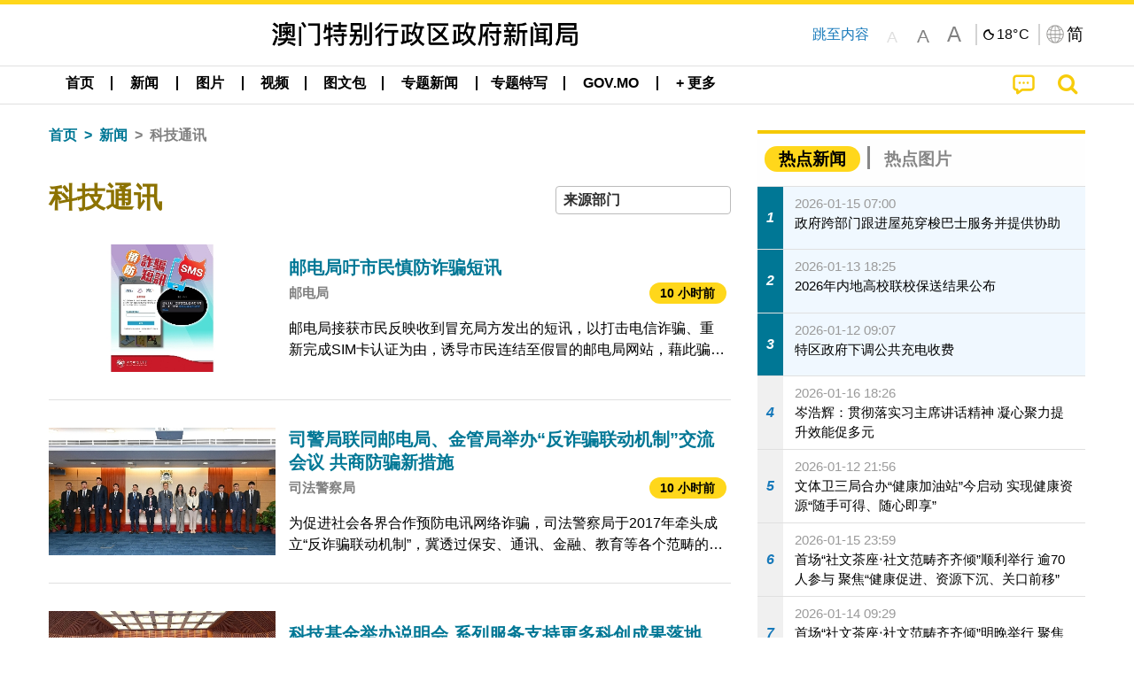

--- FILE ---
content_type: text/html;charset=UTF-8
request_url: https://cdn.gcs.gov.mo/news/list/zh-hans/news/%E7%A7%91%E6%8A%80%E9%80%9A%E8%AE%AF;jsessionid=B3E4FE89AF9DFE722667001990BDB593.app02?0
body_size: 32675
content:
<!DOCTYPE html>
<html prefix="og: http://ogp.me/ns#" lang="zh-hans" xml:lang="zh-hans" itemscope="" itemtype="http://schema.org/WebPage">
<head><meta name="charset" content="UTF-8" />
<script type="text/javascript" src="../../../wicket/resource/org.apache.wicket.Application/js/jquery/3.6.1/jquery-ver-9C4C522636859B8A7284CCD5CAFD73D1.js"></script>
<script type="text/javascript" src="../../../wicket/resource/org.apache.wicket.ajax.AbstractDefaultAjaxBehavior/res/js/wicket-ajax-jquery-ver-8CD946166F47E5DD4EADD165939FF57D.js"></script>
<script type="text/javascript">
/*<![CDATA[*/
Wicket.Event.add(window, "domready", function(event) {  new Waypoint.Infinite({	element: $('#id7')[0], items: ' .infiniteBody .infiniteItem',  more: ' .infiniteNext.nextItems',  moreContainer: ' .infiniteNext',  ajaxBaseURL: 'list/zh-hans/news/%E7%A7%91%E6%8A%80%E9%80%9A%E8%AE%AF?0',  loadingClass: 'infiniteLoadingSpinner', isLoadOnScroll: false,  onBeforePageLoad: $.noop,  onAfterPageLoad: $.noop});;});
/*]]>*/
</script>
<link rel="stylesheet" type="text/css" href="../../../wicket/resource/org.wicketstuff.kendo.ui.theme.Initializer/kendo.common.min-ver-133EFCAC35F9AC6F42D507A7AF2C0A0B.css" />
<link rel="stylesheet" type="text/css" href="../../../wicket/resource/org.wicketstuff.kendo.ui.theme.Initializer/kendo.default.min-ver-229577793AFC69CCAA05C10B1733DC60.css" />
<link rel="stylesheet" type="text/css" href="../../../wicket/resource/org.wicketstuff.kendo.ui.theme.Initializer/kendo.default.mobile.min-ver-514E676A08D4436C97D3831419E24972.css" />
<script type="text/javascript" src="../../../wicket/resource/org.wicketstuff.kendo.ui.resource.KendoUIJavaScriptResourceReference/kendo.ui.core.min-ver-F90A0532FC52671E1DB8965DEB9AE1A2.js"></script>
<link rel="stylesheet" type="text/css" href="../../../wicket/resource/local.gcs.shareLib.wicket.errDecorator.ToastrErrorDecoratorHandler/toastr-ver-00B6B0A8284AF38B52631E3AF6FBBF54.css" />
<script type="text/javascript" src="../../../wicket/resource/local.gcs.shareLib.wicket.errDecorator.ToastrErrorDecoratorHandler/toastr-ver-199B87B3C359B8DA31FDBB9A2E2F92C2.js"></script>

	<style id="local-gcs-news-ui-component-PinnedSectionPanel-0">
/*<![CDATA[*/

.pinnedContainer {
	width: 100%;
	/*     background: #0181c8; */
	padding: 1.2rem;
	/*     border-bottom: 1px solid white; */
}

.pinnedSection {
	color: white;
	font-size: 1.5rem;
	font-weight: bolder;
	background: #ffd71b;
	margin: 0;
	will-change: filter;
	/* -webkit-filter: drop-shadow(0px -6px 8px black); */
	box-shadow: 0 5px 10px -6px black;
}

.urgesIcon, .urgesTitle, .pinnedSection {
	/* 	text-align: center; */

}

.urgesTitle {
	color: #ffd71b;
	font-size: 1.5rem;
	font-weight: bolder;
}

.urgesIcon {
	color: #ffd71b;
	font-size: 1.5rem;
	font-weight: bolder;
	margin-top: 1.2rem;
	max-width: 57rem;
	justify-content: space-evenly;
}

.urgesIcon img {
	border-radius: 15%;
}

.urgesIcon a {
	max-width: 11%;
	margin-top: 0.5rem;
}

.urgesIcon legend {
	width: 100%;
	border-bottom: 1px solid #ffd71b;
}

.togglePinnedBtn {
	color: black;
	background-color: #ffd71b;
	float: left;
	font-size: 1rem;
	padding: .4rem 1.5rem;
	font-weight: bolder;
	border-bottom-left-radius: 2rem;
	border-bottom-right-radius: 2rem;
    position: absolute;
    bottom: -2rem;
    box-shadow: 3px 5px 10px -6px black;
}

.closed .togglePinnedBtn{
	box-shadow: unset;
}

.togglePinnedBtn img{
	width: 1.3rem;
    margin-right: 0.5rem;
}

.togglePinnedBtn img{
    transform: rotate(180deg);

}

.closed .togglePinnedBtn img{
    transform: unset;

}

.urgesClose, .urgesOpen {
	margin-right: 0.3rem;
}

.togglePinnedBtn .fa-angle-double-up {
	font-size: 1.5rem;
}

.pinnedCell {
	position: absolute;
	/* 	-webkit-filter: drop-shadow(-7px 7px 0.8rem #686868); */
}

.closed .fa-angle-double-up {
	transform: rotate(180deg);
}

.closed .urgesClose {
	display: none;
}

.urgesOpen {
	display: none;
}

.closed .urgesOpen {
	display: inline-block;
}

.closed.pinnedSection {
	-webkit-filter: unset;
	box-shadow: unset;
}

.textLinksContainer {
    width: 100%;
    margin: 0 auto 0 auto;
    font-size: 1.15rem;
    padding-top: 0.5rem;
    padding-bottom: 0.5rem;
}

.textLinksContainer a {
    color: #333136;
    padding-left: 1.2rem;
    margin-left: 1rem;
    margin-right: 1rem;
    position: relative;
    margin-top: 0.5rem;
    margin-bottom: 0.5rem;
}

.textLinksContainer a:hover, .textLinksContainer a:focus {
    color: black;
}

.textLinksContainer a:before {
    content: '';
    height: 9px;
    width: 9px;
    background-color: #333136;
    display: flex;
    position: absolute;
    top: calc(50% - 5px);
    left: 0;
}

.textLinksContainer a div {
    text-decoration: underline;
    text-decoration-color: #b1962b;
    line-height: 1;
}

.urgeMsg {
	font-weight:normal;
	font-size: 1.8rem;
	max-width: 100% /* line-heihgt:1.2; */
}

.pinnedTitle {
	display: block;
	font-size: 1.5rem;
	font-weight: bolder;
	padding:1rem 0;
	min-height: 1rem;
	background: linear-gradient(180deg, transparent calc(50% - 1px), black calc(50%), transparent calc(50% + 1px));
}

.pinnedTitle>* {
	background-color: #ffd71b;
	padding-left: 1rem;
	padding-right: 1rem;
}

.pinnedTopicLink {
	border: 2px black solid;
    border-radius: 10px;
    background:none;
    max-height:5rem;
    color:black;
    overflow: hidden;
    margin:0.8rem 0.3rem;
    line-height: 1;
    min-height: 3.8rem;
}

.pinnedInfoContainer a.bright.pinnedTopicLink {
	background: #1882da;
    border: none;
    color: white;

}

.togglePinnedBtnContainer{
	margin: auto;
	max-width: 80rem;
}

.pinnedContainer {
    background-color: #ffd71b;
    color: black;
    text-align: center;
}

.pinnedSlick {
	position: relative;
	max-width: 100%;
}

.pinnedLinkContainer {
	padding-top: .5rem;
    justify-content: space-evenly;
}

.pinnedContainer {
	padding:2rem;
}

.pinnedTitle{color:black}
.urgesIcon{color:black}
.urgesIconTitle{color:black}

@media screen and (max-width: 39.9375em) {
	.urgesIcon a {
		max-width: 22.5%;
	}

	.pinnedSection {
		font-size: 1.3rem;
	}

	.pinnedSection {
	    margin:0;
	}
}

@media print, screen and (min-width: 40em){
	.ncvTopic.grid-margin-x > .medium-4 {
	    width: calc(33.33333% - 0.6rem);
	}
}


/*]]>*/
</style>

		<style id="local-gcs-news-ui-component-FontSizeBtnPanel-0">
/*<![CDATA[*/

			.fontSize {
			    display: flex;
			    flex-wrap: nowrap;
			    -webkit-box-align: stretch;
			    -webkit-align-items: stretch;
			    -ms-flex-align: stretch;
			    align-items: stretch;
			}
			
			.fontSize .a {
				margin-right: 0.6rem;
			}
			
			.SFont, .SFont:hover, .MFont, .LFont, .SFont:focus, .MFont:focus, .LFont:focus{
				color: gray;
				width: 2rem;
				border-radius: 15%;
			    padding: 0.15rem 0;
			}
			
			 html.Medium .SFont:hover, html.Large .SFont:hover, .MFont:hover, .LFont:hover{
				color: gray;
			    border: 1px solid #facf04;
			}
			
			.SFont:hover, html.Medium .MFont:hover, html.Large .LFont:hover{
				border: unset;
			}
			
			.MFont span{
				font-size: 1.3rem;
				line-height: 1;
			}
			
			.SFont span{
				font-size: 1.1rem;
				line-height: 1;
			}
			
			.LFont span{
				font-size: 1.5rem;
				line-height: 1;
			}
			
		
/*]]>*/
</style>
	<link rel="stylesheet" type="text/css" href="../../../wicket/resource/local.gcs.news.ui.component.FontSizeBtnPanel/FontSizeBtnPanel-ver-61E0FE4AE7962D50382FAB7934E075DA.css" />
<script type="text/javascript" src="../../../wicket/resource/local.gcs.news.ui.component.FontSizeBtnPanel/FontSizeBtnPanel-ver-C12C310FF12B95AF97D5DA5DF2482918.js"></script>
<link rel="stylesheet" type="text/css" href="../../../wicket/resource/local.gcs.news.ui.component.URLLocaleSelectionDropdownPanel/URLLocaleSelectionDropdownPanel-ver-9C0ED763CA4D908155ED221D683B55B8.css" />
<link rel="stylesheet" type="text/css" href="../../../wicket/resource/local.gcs.news.ui.component.DropDownMenuPanel/DropDownMenuPanel-ver-B1DC3C4061B8156258D1B8FB8615EF0C.css" />

		<script id="local-gcs-news-ui-component-HeaderPanel-0">
/*<![CDATA[*/

			function jumpToContentSection(_selector){
				$('html, body').animate({scrollTop:$(_selector).offset().top}, 800);
				$(_selector).find("a[href]:not([tabindex='-1']),area[href]:not([tabindex='-1']),input:not([disabled]):not([tabindex='-1']),select:not([disabled]):not([tabindex='-1']),textarea:not([disabled]):not([tabindex='-1']),button:not([disabled]):not([tabindex='-1']),iframe:not([tabindex='-1']),[tabindex]:not([tabindex='-1']),[contentEditable=true]:not([tabindex='-1'])").eq(0).focus();
			}
		
/*]]>*/
</script>
	<link rel="stylesheet" type="text/css" href="../../../wicket/resource/local.gcs.news.ui.component.HeaderPanel/HeaderPanel-ver-C2B4AD30BAB3EFEF50A311A71459F8B9.css" />
<link rel="stylesheet" type="text/css" href="../../../css/rainstorm_font/rainstorm.css" />
<link rel="stylesheet" type="text/css" href="../../../wicket/resource/local.gcs.shareLib.wicket.locale.LocaleSelectionPanel/LocaleSelectionPanel-ver-47C1D0488F0B0A70BA93814AAECFCCC6.css" />
<style type="text/css" id="severeWeather">
@font-face { font-family: 'msar-typhoon-signal';src:url('../../../wicket/resource/org.apache.wicket.Application/fonts/typhoon/msar-typhoon-signal-ver-2689C55CA8D469E021CC7DED059A7651.eot');src:url('../../../wicket/resource/org.apache.wicket.Application/fonts/typhoon/msar-typhoon-signal-ver-2689C55CA8D469E021CC7DED059A7651.eot?#iefix') format('embedded-opentype'),url('../../../wicket/resource/org.apache.wicket.Application/fonts/typhoon/msar-typhoon-signal-ver-275C9146AF49200DCA46C76CBEEA4C5B.woff') format('woff'),url('../../../wicket/resource/org.apache.wicket.Application/fonts/typhoon/msar-typhoon-signal-ver-808F163E17664B4DB92975BBEABB8255.ttf') format('truetype'),url('../../../wicket/resource/org.apache.wicket.Application/fonts/typhoon/msar-typhoon-signal-ver-473F3018D3D439EBD84DA8BADC106CF2.svg#msar-typhoon-signal') format('svg');font-weight: normal;font-style: normal;}@font-face {font-family:'msar-stormsurge';src:url('../../../wicket/resource/org.apache.wicket.Application/fonts/stormsurge/msar-stormsurge-ver-766D97DE1782425F6322F529BF1E9043.eot');src:url('../../../wicket/resource/org.apache.wicket.Application/fonts/stormsurge/msar-stormsurge-ver-766D97DE1782425F6322F529BF1E9043.eot?#iefix') format('embedded-opentype'),url('../../../wicket/resource/org.apache.wicket.Application/fonts/stormsurge/msar-stormsurge-ver-09F21A046D0EC191F20A2C8013D18A5B.woff') format('woff'),url('../../../wicket/resource/org.apache.wicket.Application/fonts/stormsurge/msar-stormsurge-ver-6B4F1C29E0F0E2AB99C6E0A2AC69B9E2.ttf') format('truetype'),url('../../../wicket/resource/org.apache.wicket.Application/fonts/stormsurge/msar-stormsurge-ver-7BDE892848C1CBB25AC5240EEC6068DB.svg#msar-stormsurge') format('svg');font-weight: normal;font-style: normal;}</style>
<script type="text/javascript" src="../../../js/HeaderPanel.js"></script>
<script type="text/javascript" src="../../../wicket/resource/local.gcs.news.ui.component.HeaderPanel/SevereWeatherRollPanel-ver-37C21745BEE40FC7A0B344F3C1487A93.js"></script>
<script type="text/javascript" src="../../../wicket/resource/local.gcs.news.ui.component.HeaderPanel/WCAGDisclosureNav-ver-5D7403CE59AFD24790039FBA6AAEDF89.js"></script>

	<style id="local-gcs-news-ui-component-AppDownloadsPanel-0">
/*<![CDATA[*/

.iLink {
	width: 20%;
/* 	height: 30%; */
	height: 100%;
	position:absolute;
	display: block;
}

.r1 {
	top: 10%;
	top: 0%;
}
.r2 {
	top: 60%;
}
.c1 {
	right: 53%;
}
.c2 {
	right: 30%;
}
.c3 {
	right: 5%;
}


/*]]>*/
</style>

		<style id="local-gcs-news-ui-component-FooterPanel-0">
/*<![CDATA[*/




/*]]>*/
</style>
	<link rel="stylesheet" type="text/css" href="../../../wicket/resource/local.gcs.news.ui.component.FooterPanel/FooterPanel-ver-C23780B6F02D277F794FA8A04C13D036.css" />
<script type="text/javascript" src="../../../js/SubscriptionPanel.js"></script>
<link rel="stylesheet" type="text/css" href="../../../wicket/resource/local.gcs.news.ui.component.SubscriptionPanel/SubscriptionPanel-ver-7F2DF3442BA23244C19D02AC1090E137.css" />

	<script id="local-gcs-news-ui-component-SharePanel-0">
/*<![CDATA[*/

		function fallbackCopyTextToClipboard(text) {
			var textArea = document.createElement("textarea");
			textArea.value = text;
			document.body.appendChild(textArea);
			textArea.focus();
			textArea.select();

			try {
				var successful = document.execCommand("copy");
				var msg = successful ? "successful" : "unsuccessful";
				console.log("Fallback: Copying text command was " + msg);
			} catch (err) {
				console.error("Fallback: Oops, unable to copy", err);
			}

			document.body.removeChild(textArea);
		}

		function copyTextToClipboard(text) {
			if (!navigator.clipboard) {
				fallbackCopyTextToClipboard(text);
				return;
			}
			navigator.clipboard.writeText(text).then(function() {
				console.log("Async: Copying to clipboard was successful!");
			}, function(err) {
				console.error("Async: Could not copy text: ", err);
			});
		}

		
		function copyLink() {
			copyTextToClipboard($('.a2a_kit.sharePanelShow').attr('data-a2a-url'));
			setTimeout(function() {
				$('#copyDone').foundation('close');
			}, 2000);
		};
	
/*]]>*/
</script>
<link rel="stylesheet" type="text/css" href="../../../wicket/resource/local.gcs.news.ui.component.SharePanel/SharePanel-ver-EE0F4905B75B96405990C97159C9FA3A.css" />
<script type="text/javascript" src="../../../js/addtoany/page.js"></script>
<script type="text/javascript" id="SharePanel">
/*<![CDATA[*/
function updateSharePanel(url, caption, shareLoggerUrl){$('.sharePanel .sharePanelShow').attr('data-a2a-url', url);$('.sharePanel .sharePanelShow').attr('data-a2a-title', caption);$('.sharePanel .sharePanelShow').attr('data-logurl', shareLoggerUrl);$('#shareModal').foundation('open');}
/*]]>*/
</script>
<style type="text/css" id="SharePanel_tgcss">
.a2a_s_telegram::before{content: url(../../../img/icons22/SVG/icon_tg.svg);}</style>
<link rel="stylesheet" type="text/css" href="../../../wicket/resource/local.gcs.news.ui.component.HotNewsPanel/HotNewsPanel-ver-B0624A5073753B20DE05F7650E8EE9A1.css" />
<script type="text/javascript" src="../../../wicket/resource/local.gcs.shareLib.wicket.common.JQueryLazyLoadImageBehavior/jquery.lazyload-ver-F35BAD2245519FD941DFD85C66578B11.js"></script>

	<style id="local-gcs-news-ui-component-HotGalleryPanel-0">
/*<![CDATA[*/

.box75 .galleryThumbnail {
	margin: 5%;
	border: 2px white solid;
	position: absolute;
	top: 0;
	max-height: 75%;
	justify-content: center;
	width: 90%;
	object-fit: cover;
}
.hotGalleryListView{padding:0.5rem 0}

.hotGalleryFirstCaption {
	padding-left:3%;
	padding-right:1.5%;
	padding-top:8%;
	max-height:100%
}

@media screen and (max-width: 39.9375em) {
	.hotGalleryFirstCaption {
		padding-top:6.6%;
	}
}


/*]]>*/
</style>
<link rel="stylesheet" type="text/css" href="../../../wicket/resource/local.gcs.news.ui.component.HotGalleryPanel/HotNewsPanel-ver-B0624A5073753B20DE05F7650E8EE9A1.css" />

	<style id="local-gcs-news-ui-component-HotInfoPanel-0">
/*<![CDATA[*/

.hotInfoPanel{padding: 0.5rem 0;}
.hotInfoPanel .tabs-panel{background:white!important}
.hotInfoPanel .tabs-panel{padding:0}
.hotInfoPanel.tabs-content,.hotInfoPanel.tabs{border:none}	
.hotInfoPanel .tabs-title > a:focus, .hotInfoPanel .tabs-title > a[aria-selected='true'] {
	background: #ffd71b;
	color:black;
	border-radius: 20px;
	margin:0 0.5rem;
	
}
.hotInfoPanel .tabs-title > a {
    font-size: 1.2rem;
    color: #878787;
    font-weight: bolder;
    padding:0.3rem 1rem;
/* 	margin:0.5rem 0; */
}

.hotInfoPanel .tabs-title{max-width:50%}
.hotInfoPanel .infoLead{display:none}

/*]]>*/
</style>

		<style id="local-gcs-news-ui-slider-CyclePanel-0">
/*<![CDATA[*/


/*]]>*/
</style>
	
	<style id="local-gcs-news-ui-slider-TopicsCyclePanel-0">
/*<![CDATA[*/

.cycleSlider.topicsItemContainer {
	margin-bottom: 0rem;
	height: 20rem;
}
.topicsSlide>div{
	margin:0 0.5rem;
	padding:1rem 0;
	border-bottom: 1px solid lightgray;
}

.topicsSlide .newsTopicsSubject{
	color:black!important;
}

.topicsCycle .infoLead{
	font-size: 1.2rem;
    font-weight: bolder;
    padding: 0.3rem 1rem;
}

/*]]>*/
</style>
<link rel="stylesheet" type="text/css" href="../../../wicket/resource/local.gcs.news.ui.slider.CyclePanel/CyclePanel-ver-3EF8E7D493F9B1738A5CBBB8E4079CB7.css" />
<script type="text/javascript" id="js.jquery-cycle" src="https://cdnjs.cloudflare.com/ajax/libs/jquery.cycle2/2.1.6/jquery.cycle2.min.js" crossOrigin="anonymous" integrity="sha384-gh5RtRwMvDmzWU1efMWsMIObvslAvJ8rg8+96kQbDXaWEbFMlqwMwyhouylJpclD"></script>
<script type="text/javascript" src="../../../wicket/resource/local.gcs.news.ui.slider.CyclePanel/CyclePanel-ver-11F82157120EFCEE25D96BF3E22B3F80.js"></script>
<link rel="stylesheet" type="text/css" href="../../../wicket/resource/local.gcs.news.ui.slider.TopicsCyclePanel/TopicsCyclePanel-ver-46216C9AB92FB693E2E12FCE0BDC6C91.css" />

	<style id="local-gcs-news-ui-slider-PromotionCyclePanel-0">
/*<![CDATA[*/

		.promotionCycle .infoLead{
			font-size: 1.2rem;
			font-weight: bolder;
			padding: 0.3rem 1rem;
		}
	
/*]]>*/
</style>
<link rel="stylesheet" type="text/css" href="../../../wicket/resource/local.gcs.news.ui.slider.PromotionCyclePanel/PromotionCyclePanel-ver-8A3660CC9BCC41568DC71B2B0056FB44.css" />
<script type="text/javascript" id="wicket-ajax-base-url">
/*<![CDATA[*/
Wicket.Ajax.baseUrl="list/zh-hans/news/%E7%A7%91%E6%8A%80%E9%80%9A%E8%AE%AF?0";
/*]]>*/
</script>
<link rel="stylesheet" type="text/css" href="../../../wicket/resource/local.gcs.news.ui.component.Navigator/Navigator-ver-9A470930E21C7390885B0AE426E8B741.css" />

		<style id="local-gcs-news-ui-component-ListModeSwitchButtonPanel-0">
/*<![CDATA[*/

		
/*]]>*/
</style>
	<link rel="stylesheet" type="text/css" href="../../../wicket/resource/local.gcs.news.ui.component.ListModeSwitchButtonPanel/ListModeSwitchButtonPanel-ver-6467F000A66FC52C9E595A4A281EF453.css" />
<script type="text/javascript" src="../../../wicket/resource/local.gcs.news.ui.component.TimeAgoPanel/timeago.min-ver-64148F39FD47770B426F9637AB411274.js"></script>
<script type="text/javascript" src="../../../wicket/resource/local.gcs.news.ui.component.TimeAgoPanel/timeagoInit-ver-98C3202783D18786EB5E996267998AA6.js"></script>
<link rel="stylesheet" type="text/css" href="../../../wicket/resource/local.gcs.news.ui.component.DualHeadlinePanel/DualHeadlinePanel-ver-6C2CEB5C6C889C563B94A9313CAAF880.css" />
<link rel="stylesheet" type="text/css" href="../../../wicket/resource/local.gcs.news.ui.component.BaseInfoPanel/BaseInfoPanel-ver-4C0DA2ABB9005F09587E121F3CD9253D.css" />
<link rel="stylesheet" type="text/css" href="../../../wicket/resource/local.gcs.news.ui.component.ListBaseInfoPanel/ListBaseInfoPanel-ver-D1732A3C049228EBE252E778FBEF87F3.css" />
<script type="text/javascript" src="../../../wicket/resource/local.gcs.news.ui.component.ListBaseInfoPanel/ListBaseInfoPanel-ver-AF350F5E01E86122B1D7B162888F9C01.js"></script>

	<style id="local-gcs-news-ui-component-InfiniteDataView-0">
/*<![CDATA[*/

@keyframes infiniteLoadingSpinner {
	to {transform: rotate(360deg);
}

}
.infiniteDataView {
	position: relative;
}

.infiniteLoadingSpinner:after {
	content: '';
	box-sizing: border-box;
	position: absolute;
	left: 50%;
	width: 1.5em;
	height: 1.5em;
	border-radius: 50%;
	border: 0.2em solid #ccc;
	border-top-color: #f4c904;
	animation: infiniteLoadingSpinner .6s linear infinite;
}

.infiniteBody {
	border-color: #e6e6e6;
	border-left: 0px;
	border-right: 0px;
}

.infiniteItem {
	border-color: #e6e6e6 !important;
}

.infiniteNext {
	border-left: 0px;
	border-right: 0px;
	padding: 0.5rem;
}

.infiniteNext.nextItems span {
	cursor: pointer;
	color: #5dade2;
	/* 				    width: max-content; */
	/* 				    font-size: 1rem; */
	/* 				    margin: 0 auto; */
	/* 				    font-weight: bolder; */
}

/*]]>*/
</style>
<script type="text/javascript" src="../../../wicket/resource/local.gcs.news.ui.component.InfiniteDataView/jquery.waypoints-ver-79E006D0A91515A94802E45CC90466D4.js"></script>
<script type="text/javascript" src="../../../wicket/resource/local.gcs.news.ui.component.InfiniteDataView/infinite.wicket-ver-3832CFF76CA70918558FD11051154E62.js"></script>

<style id="local-gcs-news-ui-component-InfiniteListPanel-0">
/*<![CDATA[*/


	.mobileNewsList div .deptLabel {
		color: #808080;
	    font-size: 0.95rem;
	}
	
	.mobileNewsList div .render_timeago_css {
		color: black;
	    padding: 0.3rem 0.8rem;
	    border-radius: 15px;
	    background-color: #ffd71b;
	    line-height: 1;
	    font-size: 0.85rem;
	}
	
	.mobileNewsList .infoSubjectContainer * {
	    font-weight: bold;
	}
	
	

/*]]>*/
</style>
<link rel="stylesheet" type="text/css" href="../../../wicket/resource/local.gcs.news.ui.component.InfiniteListPanel/InfiniteListPanel-ver-64D1E285FA43B267FDF31C187D4B72D1.css" />

<meta name="apple-mobile-web-app-capable" content="no">
<meta name="mobile-web-app-capable" content="yes">
<title>NEWS GOV-MO</title>
<meta name="viewport" content="width=device-width,initial-scale=1.0" />
<link rel="stylesheet" type="text/css" href="../../../css/font-awesome/css/font-awesome.min.css" />
<link rel="stylesheet" type="text/css" href="https://cdnjs.cloudflare.com/ajax/libs/foundation/6.7.5/css/foundation.css" media="all" crossOrigin="anonymous" integrity="sha384-Dau/zVhBb31/x9iiUiK17t6SnljnMFglPtv7iiMFySVF/QS9rvQO5BvoSAB6dAbT" />
<link rel="stylesheet" type="text/css" href="https://cdnjs.cloudflare.com/ajax/libs/foundicons/3.0.0/foundation-icons.css" media="all" crossOrigin="anonymous" integrity="sha384-kPtoyGXH53LPYu4uzFVNhdgIdlOIG/v3jWToR9O43Al7jMR1G23S5YF/xWTbA+I4" />
<link rel="stylesheet" type="text/css" href="https://cdnjs.cloudflare.com/ajax/libs/motion-ui/1.2.2/motion-ui.css" media="all" crossOrigin="anonymous" integrity="sha384-ejYpiU7KiNuu0ClqU2MoWZ5NwmGmbXUQK6132wRjdhh3/Bl5HPOOoG1Ji4v2Ya7S" />
<link rel="stylesheet" type="text/css" href="../../../css/weather-icons-master/css/weather-icons.min.css" />
<link rel="stylesheet" type="text/css" href="../../../wicket/resource/local.gcs.news.ui.BasePage/BaseStyle-ver-A1883211F9F43BA60A3DED10F3A75A24.css" />
<script type="text/javascript" id="js.js-cookie" src="https://cdnjs.cloudflare.com/ajax/libs/js-cookie/2.2.1/js.cookie.min.js" crossOrigin="anonymous" integrity="sha384-eITc5AorI6xzkW7XunGaNrcA0l6qrU/kA/mOhLQOC5thAzlHSClQTOecyzGK6QXK"></script>
<script type="text/javascript" id="js.foundation" src="https://cdnjs.cloudflare.com/ajax/libs/foundation/6.7.5/js/foundation.min.js" crossOrigin="anonymous" integrity="sha384-tNxCYJzHKwvsthxzcjUC+grZ0NkGrPQ25FSOJdeYuU4feE6yay2ly843Ntnn9oR9"></script>
<script type="text/javascript" id="js.jquery-mark" src="https://cdnjs.cloudflare.com/ajax/libs/mark.js/8.11.1/jquery.mark.min.js" crossOrigin="anonymous" integrity="sha384-iqnguDoMujGknA4B5Jk7pbSn7sb7M8Tc0zVsTNQXm629Xx00jGEpD9TsZXbfNjKO"></script>
<script type="text/javascript" src="../../../wicket/resource/local.gcs.news.ui.BasePage/scrollTop-ver-0DB0BEEB4D555C3AA74A8B756A7E4522.js"></script>
<meta property="og:image" content="https://www.gcs.gov.mo/img/appIcon/newsIcon3_296x296.png" />
<meta itemprop="image" content="https://www.gcs.gov.mo/img/appIcon/newsIcon3_296x296.png" />
<meta property="og:site_name" content="澳门特别行政区政府新闻局" />
<meta property="og:title" content="澳门特别行政区政府新闻局" />
<meta itemprop="name" content="澳门特别行政区政府新闻局" />
<meta property="og:type" content="website" />
<meta property="og:url" content="https://www.gcs.gov.mo/" />
<meta property="og:locale" content="zh_cn" />
<link rel="stylesheet" type="text/css" href="../../../wicket/resource/local.gcs.news.ui.HeaderFooterLayout/v22-ver-3B87830C74C6C76BDCDB5B01FB4EA504.css" />
<script type="text/javascript" id="add_lang_function">
/*<![CDATA[*/
function addLangClass() {var lang='zh-hant'; var path = window.location.pathname; if (path.includes('/pt;') || path.includes('/pt/') || path.endsWith('/pt')) lang = 'pt'; else if (path.includes('/en;') || path.includes('/en/') || path.endsWith('/en')) lang='en'; else if (path.includes('/zh-hans;')||path.includes('/zh-hans/')||path.endsWith('/zh-hans')) lang='zh-hans';$('body').addClass(lang);}
/*]]>*/
</script>
<link rel="stylesheet" type="text/css" href="../../../wicket/resource/local.gcs.news.ui.AsideLayout/AsideLayout-ver-FEF36A6EEC28590DFD434AC9D5267816.css" />
<link rel="stylesheet" type="text/css" href="../../../wicket/resource/local.gcs.news.ui.BaseShowPage/BaseShowPage-ver-0258BED4C6859AC00B6881E1F9D27911.css" />
<script type="text/javascript" src="../../../wicket/resource/local.gcs.news.ui.BaseShowPage/BaseShowPage-ver-4C2E910D8BB8B517F2A321447DD492BA.js"></script>
<link rel="stylesheet" type="text/css" href="../../../wicket/resource/local.gcs.news.ui.ListPage/ListPage-ver-A196715B496177CC3BCF1E5249F7E1BB.css" />
<script type="text/javascript" src="../../../wicket/resource/local.gcs.news.ui.ListPage/promotionListSlick-ver-7EB15D1499F7599714641A1C0267E021.js"></script>
<link rel="apple-touch-icon" href="../../../img/appIcon/newsIcon3.png" />
<link rel="apple-touch-icon" href="../../../img/appIcon/newsIcon3_152x152.png" sizes="152x152" />
<link rel="apple-touch-icon" href="../../../img/appIcon/newsIcon3_167x167.png" sizes="167x167" />
<link rel="apple-touch-icon" href="../../../img/appIcon/newsIcon3_180x180.png" sizes="180x180" />
<link rel="apple-touch-icon-precomposed" href="../../../img/appIcon/newsIcon3_192x192.png" sizes="192x192" />
<link rel="shortcut icon" href="../../../img/appIcon/newsIcon3_128x128.png" sizes="128x128" />
<link rel="shortcut icon" href="../../../img/appIcon/newsIcon3_192x192.png" sizes="192x192" />
<meta name="apple-itunes-app" content="app-id=806002811" />
<link rel="stylesheet" type="text/css" href="../../../wicket/resource/local.gcs.nbs.ui.component.PNotifyWebSocketBehavior/pnotify.custom.min-ver-B6429C8A5A42C1C829232CD9BD8F00D1.css" />
<script type="text/javascript" src="../../../wicket/resource/local.gcs.nbs.ui.component.PNotifyWebSocketBehavior/pnotify.custom.min-ver-A44A20D89EE955AC4BB8D2FE48EC3039.js"></script>
<script type="text/javascript" src="../../../wicket/resource/local.gcs.news.ui.component.WSSBehavior/WSSBehavior-ver-1466187727C625CBF1C76E0729681422.js"></script>
<script type="text/javascript">
/*<![CDATA[*/
Wicket.Event.add(window, "domready", function(event) { 
toastr.options = {'closeButton': true,'debug': false,'newestOnTop': false,'progressBar': false,'positionClass': 'toast-top-right','preventDuplicates': false,'onclick': null,'showDuration': '300','hideDuration': '1000','timeOut': '5000','extendedTimeOut': '1000','showEasing': 'swing','hideEasing': 'linear','showMethod': 'fadeIn','hideMethod': 'fadeOut'};
updateFontSize(Cookies.get('fontSize'));;
updateWeather('https://gcloud.gcs.gov.mo/meteo/live/weather.json','https://gcloud.gcs.gov.mo/meteo/live/schoolsuspension.json','zhhans','特别信息');;
const hideWeatherWhenSmall = (changes, observer) => { changes.forEach(change => { if (change.intersectionRatio === 0 && window.screen.width <= 640) { hideSevereWeatherPanel();console.log('test');} });};const observerOpts = { root: null, rootMargin: '0px', threshold: [0, 1]};const observer = new IntersectionObserver(hideWeatherWhenSmall, observerOpts);const weatherContentElements = document.querySelectorAll('#severeWeatherPanelContainer');weatherContentElements.forEach(el => observer.observe(el));;
new DisclosureNav(document.querySelectorAll('#main-menu')[0], '' ,'.dropdownArea');;
setWebappURL('../../../');
$(".jq_lazyloadimg").lazyload();;
iniCycle({ "slider": "#test .cycleSlider", "pagerActiveClass": "active", "slides": ".slide", "fx": "scrollHorz", "autoHeight": 1, "pagerTemplate": "", "pager": "#test .cycle-pager", "swipe": true, "timeout": 5000 });;
iniCycle({ "slider": "#id5 .cycleSlider", "pagerActiveClass": "active", "slides": ".slide", "fx": "scrollHorz", "autoHeight": "362:92", "pagerTemplate": "", "pager": "#id5 .cycle-pager", "swipe": true, "timeout": 5000 });;
Wicket.Event.add('id6', 'click', function(event) { var win = this.ownerDocument.defaultView || this.ownerDocument.parentWindow; if (win == window) { window.location.href='./;jsessionid=B3E4FE89AF9DFE722667001990BDB593.app02'; } ;return false;});;
window.id1_datasource = new kendo.data.DataSource({ "serverFiltering": false, "dataType": "json", "transport": { "read": "./%E7%A7%91%E6%8A%80%E9%80%9A%E8%AE%AF?0-.0-infoTypeBreadcrumb-creatorDeptsDropDown-multiSelect" }, "error": function (xhr, error) { var dw = Wicket.Ajax.DebugWindow; if (typeof dw !== 'undefined') { dw.logError(kendo.stringify(xhr)); } }, "sync": function() { this.read(); } });;
jQuery('#id1').kendoMultiSelect({ "filter": "contains", "dataTextField": "text", "autoBind": true, "dataValueField": "value", "change": function (e) {
var attrs = {"u":"./%E7%A7%91%E6%8A%80%E9%80%9A%E8%AE%AF?0-1.1-infoTypeBreadcrumb-creatorDeptsDropDown-multiSelect","m":"POST","c":"id1"};
var params = [{"name":"value","value":this.value()}];
attrs.ep = params.concat(attrs.ep || []);
Wicket.Ajax.ajax(attrs);
}
, "messages": { "noData": "找不到符合条件的资料" }, "placeholder": "来源部门", "dataSource": window.id1_datasource, "value": [], "filtering": function(ev){var filterValue=ev.filter!=undefined?ev.filter.value:'';ev.preventDefault();this.dataSource.filter({logic:'or',filters:[{field:'acronym',operator:'contains',value:filterValue },{field:'text',operator:'contains',value:filterValue}]});} });;
timeagoInit('.render_timeago_css.not_render', 'zhhans', 48);
$(document).foundation();;
if(('standalone' in window.navigator) && window.navigator.standalone){var noddy, remotes = false;document.addEventListener('click', function(event) {noddy = event.target;while(noddy.nodeName !== 'A' && noddy.nodeName !== 'HTML') { noddy = noddy.parentNode;}if('href' in noddy && noddy.href.indexOf('http') !== -1 && (noddy.href.indexOf(document.location.host) !== -1 || remotes)){event.preventDefault();document.location.href = noddy.href;}},false);};
$('.ouroMask').hide();;
addLangClass();;
resizeDateRangeBar();
$( '.baseContent' ).each(function() {
	if($( this ).getLines() > 3)
   $( this ).addClass('fade');
});
;
promotionSlick();;
showHideGrid();;
initWSS('wss://www.gcs.gov.mo/news/wicket/websocket/zh-hans', { 'text_escape':false, 'delay':10000, 'styling':'brighttheme', 'min_height':'16px', 'width':'300px', 'icon':true, 'addclass':'', 'title_escape':false });
Wicket.Event.publish(Wicket.Event.Topic.AJAX_HANDLERS_BOUND);
;});
/*]]>*/
</script>
</head>
<body class="v22">
 		<div id="ptrhead">
 			<img alt="Loading" src="../../../img/spinning.gif">
        </div>
        <div id="ptrcontent" style="position:relative;">
        	
		<div class="ouroMask">
			<span class="ouro ouro3" style="top: 50vh;left:50vw"> <span class="ouroLeft"> <span class="anim"></span>
			</span> <span class="ouroRight"> <span class="anim"></span>
			</span>
			</span>
		</div>
		<div id="severeWeatherPanelContainer">
			<div class="baseSize severeWeatherPanel" id="severeWeatherPanel" title="实时天气"></div>
		</div>
		
		<div style="position: absolute;z-index: 12;width: 100%;" id="id8" class="pinnedSection closed">
	<div class="pinnedCell cell" style="padding:0 0 0.3rem 0;position:relative;">
		
	</div>
	
</div>
		
		<header class="pageHeader">
			<div id="topBannerContainer" class="pageWidth topBannerContainer">
				<div class="grid-container">
					<div class="topBanner top-bar grid-x align-justify">
						<div class="cell medium-auto align-center-middle grid-x hide-for-small-only">
							<div class="bannerLogo cell grid-x align-center-middle show-for-small-only">
									<a href="../../../home/zh-hans;jsessionid=B3E4FE89AF9DFE722667001990BDB593.app02"><img class="cell bannerIcon black" src="../../../img/bannerIconCn.png" alt="澳门特别行政区政府新闻局"/></a>
							</div>
								<div class="bannerLogo cell grid-x align-center-middle hide-for-small-only">
									<a href="../../../home/zh-hans;jsessionid=B3E4FE89AF9DFE722667001990BDB593.app02"><img class="cell bannerIcon black" src="../../../img/bannerIconCn.png" alt="澳门特别行政区政府新闻局"/></a>
							</div>
						</div>
						<div class="cell medium-shrink hide-for-small-only jumpToContent">
							<a href="javascript:jumpToContentSection('section.mainBody');">跳至内容</a>
						</div>
						<div class="cell medium-shrink grid-x align-middle align-spaced" style="z-index:11">
							<div class="fontSizeBtnContainer cell shrink">
		<div class="fontSize">
			<a class="SFont grid-x align-bottom align-center" href="javascript:updateFontSize(&#039;&#039;)"><span>A</span></a>
			<a class="MFont grid-x align-bottom align-center" href="javascript:updateFontSize(&#039;Medium&#039;)"><span>A</span></a>
			<a class="LFont grid-x align-bottom align-center" href="javascript:updateFontSize(&#039;Large&#039;)"><span>A</span></a>
		</div>
	</div>
							<div class="cell shrink yDivider"></div>
							<div id="weatherPanel" class="cell shrink toGray"></div>
							<div class="langBtnContainer cell shrink grid-x align-center-middle">
								<div class="cell shrink yDivider"></div>
								<button class="grid-x cell shrink icoBtn" type="button" data-toggle="langDropdown">
									<img class="cell shrink" alt="语言" src="../../../img/langIcon.png">
									<span class="cell shrink selectedLang">简</span>
								</button>
								<div class="langDropdown dropdown-pane" data-position="bottom" data-alignment="right" id="langDropdown" data-dropdown
									data-auto-focus="true" style="width: 10rem !important; z-index: 11">
									<div id="id9">
	<div class="dropDownArrowUp"></div>
	<div class="locales">
		<a class="localeOption" href="../../zh-hant/news/%E7%A7%91%E6%8A%80%E9%80%9A%E8%A8%8A;jsessionid=B3E4FE89AF9DFE722667001990BDB593.app02">
			<span class="localeLabel">繁體</span>
		</a><a class="localeOption checked" href="./%E7%A7%91%E6%8A%80%E9%80%9A%E8%AE%AF;jsessionid=B3E4FE89AF9DFE722667001990BDB593.app02">
			<span class="localeLabel">简体</span>
		</a><a class="localeOption" href="../../pt/news/Tecnologia_e_Telecomunica%C3%A7%C3%A3o;jsessionid=B3E4FE89AF9DFE722667001990BDB593.app02">
			<span class="localeLabel">Português</span>
		</a><a class="localeOption" href="../../en/news/Technology_and_Communications;jsessionid=B3E4FE89AF9DFE722667001990BDB593.app02">
			<span class="localeLabel">English</span>
		</a>
	</div>
</div>
								</div>
							</div>
						</div>
					</div>
				</div>

			</div>

			<div data-sticky-container>
				<div id="menuBar" class="sticky"  data-top-anchor="topBannerContainer:bottom" data-sticky data-margin-top="0" data-sticky-on="small">
					<div style="padding:0" class="title-bar grid-y show-for-small-only">
						<div class="grid-x align-middle cell">
							<button class="main-menu-icon">
								<span>
									<i class="fa fa-bars fa-2x align-center" style="color: black;margin-left: 0.5rem" aria-hidden="true">
									</i>
									<span class="mobile-menu-arrow-up invisible" style="margin-left: 0.5rem;display: block;"></span>
									<span class="show-for-sr">目录</span>
								</span>

							</button>
							<div class="cell auto text-center ">
								<a href="../../../home/zh-hans;jsessionid=B3E4FE89AF9DFE722667001990BDB593.app02"><img class="newsLogo" alt="澳门特别行政区政府新闻局" src="../../../img/bannerIconCn.png"/></a>
							</div>
							<button style="display: none;" class="align-middle align-center cpShowBtn" onclick="cpShow();">
								<img class="cpIcon" alt="民防快讯" src="../../../img/icons22/SVG/icon_notice.svg"/>
								<span class="cpBtnLabel">
									民防快讯
								</span>
							</button>
							<a href="../../../search/zh-hans;jsessionid=B3E4FE89AF9DFE722667001990BDB593.app02?t=news" class="cell shrink grid-x searchBtn">
								<span>
									<span class="show-for-sr">搜寻</span>
									<i class="fa fa-search fa-lg" aria-hidden="true"></i>
								</span>
							</a>
						</div>
<!--						mobile main menu-->
						<ul id="mobile-main-menu" class="cell grid-y">
							<li class="cell grid-y">
								<a class="mobile-menu-title menuSize" href="../../../home/zh-hans;jsessionid=B3E4FE89AF9DFE722667001990BDB593.app02" title="首页">首页</a>
							</li>
							
    <li class="menuLinkContainer menuSize align-center">
        <a class="show-for-medium dropdownButton align-center" href="./;jsessionid=B3E4FE89AF9DFE722667001990BDB593.app02" aria-haspopup="true" aria-expanded="false">
            <div class="menuArrowUp align-center invisible"></div>
            <span>新闻</span></a>

        <div class="show-for-medium dropdownArea grid-x align-center invisible">
            <div class="dropdownContent">
                <div class="cell grid-y align-center">
                    <a class="align-center" href="./%E4%B8%AD%E5%A4%AE%E4%B8%8E%E7%89%B9%E5%8C%BA;jsessionid=B3E4FE89AF9DFE722667001990BDB593.app02">
                        <span>中央与特区</span>
                    </a>
                </div><div class="cell grid-y align-center">
                    <a class="align-center" href="./%E7%89%B9%E5%8C%BA%E6%94%BF%E5%8A%A1;jsessionid=B3E4FE89AF9DFE722667001990BDB593.app02">
                        <span>特区政务</span>
                    </a>
                </div><div class="cell grid-y align-center">
                    <a class="align-center" href="./%E5%8C%BA%E5%9F%9F%E5%90%88%E4%BD%9C;jsessionid=B3E4FE89AF9DFE722667001990BDB593.app02">
                        <span>区域合作</span>
                    </a>
                </div><div class="cell grid-y align-center">
                    <a class="align-center" href="./%E5%AF%B9%E5%A4%96%E5%85%B3%E7%B3%BB;jsessionid=B3E4FE89AF9DFE722667001990BDB593.app02">
                        <span>对外关系</span>
                    </a>
                </div><div class="cell grid-y align-center">
                    <a class="align-center" href="./%E6%94%BF%E5%BA%9C%E6%9C%8D%E5%8A%A1;jsessionid=B3E4FE89AF9DFE722667001990BDB593.app02">
                        <span>政府服务</span>
                    </a>
                </div><div class="cell grid-y align-center">
                    <a class="align-center" href="./%E6%B3%95%E5%BE%8B%E5%8F%B8%E6%B3%95;jsessionid=B3E4FE89AF9DFE722667001990BDB593.app02">
                        <span>法律司法</span>
                    </a>
                </div><div class="cell grid-y align-center">
                    <a class="align-center" href="./%E5%BB%89%E6%94%BF%E5%AE%A1%E8%AE%A1;jsessionid=B3E4FE89AF9DFE722667001990BDB593.app02">
                        <span>廉政审计</span>
                    </a>
                </div><div class="cell grid-y align-center">
                    <a class="align-center" href="./%E7%BB%8F%E6%B5%8E%E8%B4%A2%E6%94%BF;jsessionid=B3E4FE89AF9DFE722667001990BDB593.app02">
                        <span>经济财政</span>
                    </a>
                </div><div class="cell grid-y align-center">
                    <a class="align-center" href="./%E5%8A%B3%E5%B7%A5%E5%B0%B1%E4%B8%9A;jsessionid=B3E4FE89AF9DFE722667001990BDB593.app02">
                        <span>劳工就业</span>
                    </a>
                </div><div class="cell grid-y align-center">
                    <a class="align-center" href="./%E5%85%AC%E5%85%B1%E7%A7%A9%E5%BA%8F;jsessionid=B3E4FE89AF9DFE722667001990BDB593.app02">
                        <span>公共秩序</span>
                    </a>
                </div><div class="cell grid-y align-center">
                    <a class="align-center" href="./%E5%8C%BB%E7%96%97%E5%8D%AB%E7%94%9F;jsessionid=B3E4FE89AF9DFE722667001990BDB593.app02">
                        <span>医疗卫生</span>
                    </a>
                </div><div class="cell grid-y align-center">
                    <a class="align-center" href="./%E6%B0%91%E7%94%9F%E7%A6%8F%E5%88%A9;jsessionid=B3E4FE89AF9DFE722667001990BDB593.app02">
                        <span>民生福利</span>
                    </a>
                </div><div class="cell grid-y align-center">
                    <a class="align-center" href="./%E6%97%85%E6%B8%B8%E6%96%87%E5%8C%96;jsessionid=B3E4FE89AF9DFE722667001990BDB593.app02">
                        <span>旅游文化</span>
                    </a>
                </div><div class="cell grid-y align-center">
                    <a class="align-center" href="./%E6%95%99%E8%82%B2%E4%BD%93%E8%82%B2;jsessionid=B3E4FE89AF9DFE722667001990BDB593.app02">
                        <span>教育体育</span>
                    </a>
                </div><div class="cell grid-y align-center">
                    <a class="align-center" href="./%E5%9F%8E%E8%A7%84%E5%9F%BA%E5%BB%BA;jsessionid=B3E4FE89AF9DFE722667001990BDB593.app02">
                        <span>城规基建</span>
                    </a>
                </div><div class="cell grid-y align-center">
                    <a class="align-center" href="./%E5%B7%A5%E7%A8%8B%E6%88%BF%E5%B1%8B;jsessionid=B3E4FE89AF9DFE722667001990BDB593.app02">
                        <span>工程房屋</span>
                    </a>
                </div><div class="cell grid-y align-center">
                    <a class="align-center" href="./%E4%BA%A4%E9%80%9A%E8%83%BD%E6%BA%90;jsessionid=B3E4FE89AF9DFE722667001990BDB593.app02">
                        <span>交通能源</span>
                    </a>
                </div><div class="cell grid-y align-center">
                    <a class="align-center" href="./%E7%8E%AF%E5%A2%83%E6%B0%94%E8%B1%A1;jsessionid=B3E4FE89AF9DFE722667001990BDB593.app02">
                        <span>环境气象</span>
                    </a>
                </div><div class="cell grid-y align-center">
                    <a class="align-center" href="./%E7%A7%91%E6%8A%80%E9%80%9A%E8%AE%AF;jsessionid=B3E4FE89AF9DFE722667001990BDB593.app02">
                        <span>科技通讯</span>
                    </a>
                </div><div class="cell grid-y align-center">
                    <a class="align-center" href="./%E6%96%B0%E9%97%BB%E4%BC%A0%E6%92%AD;jsessionid=B3E4FE89AF9DFE722667001990BDB593.app02">
                        <span>新闻传播</span>
                    </a>
                </div><div class="cell grid-y align-center">
                    <a class="align-center" href="./%E5%85%B6%E4%BB%96;jsessionid=B3E4FE89AF9DFE722667001990BDB593.app02">
                        <span>其他</span>
                    </a>
                </div>
            </div>
        </div>

        <!--        mobile menu title-->
        <div class="show-for-small-only">
            <ul class="accordion" data-accordion data-allow-all-closed="true">
                <li class="accordion-item" data-accordion-item>
                    <a href="#" class="accordion-title mobile-menu-title menuSize">
                        <span>新闻</span>
                    </a>
                    <div style="padding: 0" class="accordion-content" data-tab-content>
                        <ul class="accordion" data-accordion data-allow-all-closed="true">
                            <li>
                                <a href="./;jsessionid=B3E4FE89AF9DFE722667001990BDB593.app02" class="mobile-menu-item">
                                    <span>全部</span>
                                </a>
                            </li>
                            <li>
                                <a href="./%E4%B8%AD%E5%A4%AE%E4%B8%8E%E7%89%B9%E5%8C%BA;jsessionid=B3E4FE89AF9DFE722667001990BDB593.app02" class="mobile-menu-item">
                                    <span>中央与特区</span>
                                </a>
                            </li><li>
                                <a href="./%E7%89%B9%E5%8C%BA%E6%94%BF%E5%8A%A1;jsessionid=B3E4FE89AF9DFE722667001990BDB593.app02" class="mobile-menu-item">
                                    <span>特区政务</span>
                                </a>
                            </li><li>
                                <a href="./%E5%8C%BA%E5%9F%9F%E5%90%88%E4%BD%9C;jsessionid=B3E4FE89AF9DFE722667001990BDB593.app02" class="mobile-menu-item">
                                    <span>区域合作</span>
                                </a>
                            </li><li>
                                <a href="./%E5%AF%B9%E5%A4%96%E5%85%B3%E7%B3%BB;jsessionid=B3E4FE89AF9DFE722667001990BDB593.app02" class="mobile-menu-item">
                                    <span>对外关系</span>
                                </a>
                            </li><li>
                                <a href="./%E6%94%BF%E5%BA%9C%E6%9C%8D%E5%8A%A1;jsessionid=B3E4FE89AF9DFE722667001990BDB593.app02" class="mobile-menu-item">
                                    <span>政府服务</span>
                                </a>
                            </li><li>
                                <a href="./%E6%B3%95%E5%BE%8B%E5%8F%B8%E6%B3%95;jsessionid=B3E4FE89AF9DFE722667001990BDB593.app02" class="mobile-menu-item">
                                    <span>法律司法</span>
                                </a>
                            </li><li>
                                <a href="./%E5%BB%89%E6%94%BF%E5%AE%A1%E8%AE%A1;jsessionid=B3E4FE89AF9DFE722667001990BDB593.app02" class="mobile-menu-item">
                                    <span>廉政审计</span>
                                </a>
                            </li><li>
                                <a href="./%E7%BB%8F%E6%B5%8E%E8%B4%A2%E6%94%BF;jsessionid=B3E4FE89AF9DFE722667001990BDB593.app02" class="mobile-menu-item">
                                    <span>经济财政</span>
                                </a>
                            </li><li>
                                <a href="./%E5%8A%B3%E5%B7%A5%E5%B0%B1%E4%B8%9A;jsessionid=B3E4FE89AF9DFE722667001990BDB593.app02" class="mobile-menu-item">
                                    <span>劳工就业</span>
                                </a>
                            </li><li>
                                <a href="./%E5%85%AC%E5%85%B1%E7%A7%A9%E5%BA%8F;jsessionid=B3E4FE89AF9DFE722667001990BDB593.app02" class="mobile-menu-item">
                                    <span>公共秩序</span>
                                </a>
                            </li><li>
                                <a href="./%E5%8C%BB%E7%96%97%E5%8D%AB%E7%94%9F;jsessionid=B3E4FE89AF9DFE722667001990BDB593.app02" class="mobile-menu-item">
                                    <span>医疗卫生</span>
                                </a>
                            </li><li>
                                <a href="./%E6%B0%91%E7%94%9F%E7%A6%8F%E5%88%A9;jsessionid=B3E4FE89AF9DFE722667001990BDB593.app02" class="mobile-menu-item">
                                    <span>民生福利</span>
                                </a>
                            </li><li>
                                <a href="./%E6%97%85%E6%B8%B8%E6%96%87%E5%8C%96;jsessionid=B3E4FE89AF9DFE722667001990BDB593.app02" class="mobile-menu-item">
                                    <span>旅游文化</span>
                                </a>
                            </li><li>
                                <a href="./%E6%95%99%E8%82%B2%E4%BD%93%E8%82%B2;jsessionid=B3E4FE89AF9DFE722667001990BDB593.app02" class="mobile-menu-item">
                                    <span>教育体育</span>
                                </a>
                            </li><li>
                                <a href="./%E5%9F%8E%E8%A7%84%E5%9F%BA%E5%BB%BA;jsessionid=B3E4FE89AF9DFE722667001990BDB593.app02" class="mobile-menu-item">
                                    <span>城规基建</span>
                                </a>
                            </li><li>
                                <a href="./%E5%B7%A5%E7%A8%8B%E6%88%BF%E5%B1%8B;jsessionid=B3E4FE89AF9DFE722667001990BDB593.app02" class="mobile-menu-item">
                                    <span>工程房屋</span>
                                </a>
                            </li><li>
                                <a href="./%E4%BA%A4%E9%80%9A%E8%83%BD%E6%BA%90;jsessionid=B3E4FE89AF9DFE722667001990BDB593.app02" class="mobile-menu-item">
                                    <span>交通能源</span>
                                </a>
                            </li><li>
                                <a href="./%E7%8E%AF%E5%A2%83%E6%B0%94%E8%B1%A1;jsessionid=B3E4FE89AF9DFE722667001990BDB593.app02" class="mobile-menu-item">
                                    <span>环境气象</span>
                                </a>
                            </li><li>
                                <a href="./%E7%A7%91%E6%8A%80%E9%80%9A%E8%AE%AF;jsessionid=B3E4FE89AF9DFE722667001990BDB593.app02" class="mobile-menu-item">
                                    <span>科技通讯</span>
                                </a>
                            </li><li>
                                <a href="./%E6%96%B0%E9%97%BB%E4%BC%A0%E6%92%AD;jsessionid=B3E4FE89AF9DFE722667001990BDB593.app02" class="mobile-menu-item">
                                    <span>新闻传播</span>
                                </a>
                            </li><li>
                                <a href="./%E5%85%B6%E4%BB%96;jsessionid=B3E4FE89AF9DFE722667001990BDB593.app02" class="mobile-menu-item">
                                    <span>其他</span>
                                </a>
                            </li>
                        </ul>
                    </div>
                </li>
            </ul>
        </div>
    </li>


							
    <li class="menuLinkContainer menuSize align-center">
        <a class="show-for-medium dropdownButton align-center" href="../gallery/;jsessionid=B3E4FE89AF9DFE722667001990BDB593.app02" aria-haspopup="true" aria-expanded="false">
            <div class="menuArrowUp align-center invisible"></div>
            <span>图片</span></a>

        <div class="show-for-medium dropdownArea grid-x align-center invisible">
            <div class="dropdownContent">
                <div class="cell grid-y align-center">
                    <a class="align-center" href="../gallery/%E6%96%B0%E9%97%BB%E5%9B%BE%E7%89%87;jsessionid=B3E4FE89AF9DFE722667001990BDB593.app02">
                        <span>新闻图片</span>
                    </a>
                </div><div class="cell grid-y align-center">
                    <a class="align-center" href="../gallery/%E7%9B%B8%E8%81%9A%E6%AD%A4%E5%91%A8;jsessionid=B3E4FE89AF9DFE722667001990BDB593.app02">
                        <span>相聚此周</span>
                    </a>
                </div>
            </div>
        </div>

        <!--        mobile menu title-->
        <div class="show-for-small-only">
            <ul class="accordion" data-accordion data-allow-all-closed="true">
                <li class="accordion-item" data-accordion-item>
                    <a href="#" class="accordion-title mobile-menu-title menuSize">
                        <span>图片</span>
                    </a>
                    <div style="padding: 0" class="accordion-content" data-tab-content>
                        <ul class="accordion" data-accordion data-allow-all-closed="true">
                            <li>
                                <a href="../gallery/;jsessionid=B3E4FE89AF9DFE722667001990BDB593.app02" class="mobile-menu-item">
                                    <span>全部</span>
                                </a>
                            </li>
                            <li>
                                <a href="../gallery/%E6%96%B0%E9%97%BB%E5%9B%BE%E7%89%87;jsessionid=B3E4FE89AF9DFE722667001990BDB593.app02" class="mobile-menu-item">
                                    <span>新闻图片</span>
                                </a>
                            </li><li>
                                <a href="../gallery/%E7%9B%B8%E8%81%9A%E6%AD%A4%E5%91%A8;jsessionid=B3E4FE89AF9DFE722667001990BDB593.app02" class="mobile-menu-item">
                                    <span>相聚此周</span>
                                </a>
                            </li>
                        </ul>
                    </div>
                </li>
            </ul>
        </div>
    </li>

							<li class="cell grid-y">
								<a class="mobile-menu-title menuSize" href="../video/;jsessionid=B3E4FE89AF9DFE722667001990BDB593.app02">视频</a>
							</li>
							<li class="cell grid-y">
								<a class="mobile-menu-title menuSize" href="../menu/%E5%9B%BE%E6%96%87%E5%8C%85;jsessionid=B3E4FE89AF9DFE722667001990BDB593.app02">图文包</a>
							</li>
<!--							<li class="cell grid-y">-->
<!--								<a class="mobile-menu-title menuSize" wicket:id="mobileCovid19Menu"><wicket:message key="covid19"></wicket:message></a>-->
<!--							</li>-->
							
    <li class="menuLinkContainer menuSize align-center">
        <a class="show-for-medium dropdownButton align-center" href="../topics/;jsessionid=B3E4FE89AF9DFE722667001990BDB593.app02" aria-haspopup="true" aria-expanded="false">
            <div class="menuArrowUp align-center invisible"></div>
            <span>专题新闻</span></a>

        <div class="show-for-medium dropdownArea grid-x align-center invisible">
            <div class="dropdownContent">
                <div class="cell grid-y align-center">
                    <a class="align-center" href="../topics/%E6%96%BD%E6%94%BF%E6%8A%A5%E5%91%8A;jsessionid=B3E4FE89AF9DFE722667001990BDB593.app02">
                        <span>施政报告</span>
                    </a>
                </div><div class="cell grid-y align-center">
                    <a class="align-center" href="../topics/%E6%96%BD%E6%94%BF%E7%89%B9%E5%86%99;jsessionid=B3E4FE89AF9DFE722667001990BDB593.app02">
                        <span>施政特写</span>
                    </a>
                </div><div class="cell grid-y align-center">
                    <a class="align-center" href="../topics/%E6%A8%AA%E7%90%B4%E7%B2%A4%E6%BE%B3%E6%B7%B1%E5%BA%A6%E5%90%88%E4%BD%9C%E5%8C%BA;jsessionid=B3E4FE89AF9DFE722667001990BDB593.app02">
                        <span>横琴粤澳深度合作区</span>
                    </a>
                </div><div class="cell grid-y align-center">
                    <a class="align-center" href="../topics/%E3%80%8C%E4%B8%80%E5%B8%A6%E4%B8%80%E8%B7%AF%E3%80%8D;jsessionid=B3E4FE89AF9DFE722667001990BDB593.app02">
                        <span>「一带一路」</span>
                    </a>
                </div><div class="cell grid-y align-center">
                    <a class="align-center" href="../topics/%E7%B2%A4%E6%B8%AF%E6%BE%B3%E5%A4%A7%E6%B9%BE%E5%8C%BA;jsessionid=B3E4FE89AF9DFE722667001990BDB593.app02">
                        <span>粤港澳大湾区</span>
                    </a>
                </div><div class="cell grid-y align-center">
                    <a class="align-center" href="../topics/%E4%B8%80%E4%B8%AD%E5%BF%83%EF%BC%8C%E4%B8%80%E5%B9%B3%E5%8F%B0;jsessionid=B3E4FE89AF9DFE722667001990BDB593.app02">
                        <span>一中心，一平台</span>
                    </a>
                </div>
            </div>
        </div>

        <!--        mobile menu title-->
        <div class="show-for-small-only">
            <ul class="accordion" data-accordion data-allow-all-closed="true">
                <li class="accordion-item" data-accordion-item>
                    <a href="#" class="accordion-title mobile-menu-title menuSize">
                        <span>专题新闻</span>
                    </a>
                    <div style="padding: 0" class="accordion-content" data-tab-content>
                        <ul class="accordion" data-accordion data-allow-all-closed="true">
                            <li>
                                <a href="../topics/;jsessionid=B3E4FE89AF9DFE722667001990BDB593.app02" class="mobile-menu-item">
                                    <span>全部</span>
                                </a>
                            </li>
                            <li>
                                <a href="../topics/%E6%96%BD%E6%94%BF%E6%8A%A5%E5%91%8A;jsessionid=B3E4FE89AF9DFE722667001990BDB593.app02" class="mobile-menu-item">
                                    <span>施政报告</span>
                                </a>
                            </li><li>
                                <a href="../topics/%E6%96%BD%E6%94%BF%E7%89%B9%E5%86%99;jsessionid=B3E4FE89AF9DFE722667001990BDB593.app02" class="mobile-menu-item">
                                    <span>施政特写</span>
                                </a>
                            </li><li>
                                <a href="../topics/%E6%A8%AA%E7%90%B4%E7%B2%A4%E6%BE%B3%E6%B7%B1%E5%BA%A6%E5%90%88%E4%BD%9C%E5%8C%BA;jsessionid=B3E4FE89AF9DFE722667001990BDB593.app02" class="mobile-menu-item">
                                    <span>横琴粤澳深度合作区</span>
                                </a>
                            </li><li>
                                <a href="../topics/%E3%80%8C%E4%B8%80%E5%B8%A6%E4%B8%80%E8%B7%AF%E3%80%8D;jsessionid=B3E4FE89AF9DFE722667001990BDB593.app02" class="mobile-menu-item">
                                    <span>「一带一路」</span>
                                </a>
                            </li><li>
                                <a href="../topics/%E7%B2%A4%E6%B8%AF%E6%BE%B3%E5%A4%A7%E6%B9%BE%E5%8C%BA;jsessionid=B3E4FE89AF9DFE722667001990BDB593.app02" class="mobile-menu-item">
                                    <span>粤港澳大湾区</span>
                                </a>
                            </li><li>
                                <a href="../topics/%E4%B8%80%E4%B8%AD%E5%BF%83%EF%BC%8C%E4%B8%80%E5%B9%B3%E5%8F%B0;jsessionid=B3E4FE89AF9DFE722667001990BDB593.app02" class="mobile-menu-item">
                                    <span>一中心，一平台</span>
                                </a>
                            </li>
                        </ul>
                    </div>
                </li>
            </ul>
        </div>
    </li>

							<li class="cell grid-y">
								<a class="mobile-menu-title menuSize" href="../feature/;jsessionid=B3E4FE89AF9DFE722667001990BDB593.app02">专题特写</a>
							</li>
							<li class="cell grid-y">
								<ul class="accordion" data-accordion data-allow-all-closed="true">
									<li class="accordion-item" data-accordion-item>
										<a href="#" class="accordion-title mobile-menu-title menuSize">
											<span>GOV.MO</span>
										</a>
										<div style="padding: 0" class="accordion-content" data-tab-content>
											<ul class="accordion" data-accordion data-allow-all-closed="true">
												<li><a target="_blank" class="mobile-menu-item" href="https://www.gov.mo/zh-hans/"><span title="政府入口网站">政府入口网站</span></a></li>
												<li><a target="_blank" class="mobile-menu-item" href="https://www.mo.gov.mo/"><span title="一户通">一户通</span></a></li>
												<li><a target="_blank" class="mobile-menu-item" href="https://www.gov.mo/zh-hans/about-government/departments-and-agencies/"><span title="部门网站">部门网站</span></a></li>
												<li><a target="_blank" class="mobile-menu-item" href="https://www.gov.mo/zh-hans/directory/social-media/"><span title="部门社交媒体目录">部门社交媒体目录</span></a></li>
											</ul>
										</div>
									</li>
								</ul>
							</li>
							<li class="cell grid-y">
								<ul class="accordion" data-accordion data-allow-all-closed="true">
									<li class="accordion-item" data-accordion-item>
										<a href="#" class="accordion-title mobile-menu-title menuSize">
											<span>+ 更多</span>
										</a>
										<div style="padding: 0" class="accordion-content" data-tab-content>
											<ul class="accordion" data-accordion data-allow-all-closed="true">
												<li class="accordion-item"><a class="mobile-menu-item" href="../../../mediaInfo/zh-hans;jsessionid=B3E4FE89AF9DFE722667001990BDB593.app02"><span title="传媒资料">传媒资料</span></a></li>
												<li class="accordion-item"><a class="mobile-menu-item" href="../../../functions/zh-hans;jsessionid=B3E4FE89AF9DFE722667001990BDB593.app02"><span title="架构职能">架构职能</span></a></li>
												<li class="accordion-item"><a class="mobile-menu-item" href="../../../law/zh-hans;jsessionid=B3E4FE89AF9DFE722667001990BDB593.app02"><span title="新闻法规">新闻法规</span></a></li>
												<li class="accordion-item"><a class="mobile-menu-item" href="../../../servicePledge/zh-hans;jsessionid=B3E4FE89AF9DFE722667001990BDB593.app02"><span title="服务承诺">服务承诺</span></a></li>
												<li class="accordion-item"><a class="mobile-menu-item" href="../../../regStatusPage/zh-hans;jsessionid=B3E4FE89AF9DFE722667001990BDB593.app02"><span title="刊物状况">刊物状况</span></a></li>
												<li class="accordion-item">
													<a target="_blank" rel="noreferrer noopener" class="mobile-menu-item" href="http://www.macauzine.net/">
														<span>澳门杂志</span>
													</a>
												</li>
												<li class="accordion-item">
													<a target="_blank" rel="noreferrer noopener" class="mobile-menu-item" href="https://yearbook.gcs.gov.mo/?lang=zh-hant">
														<span>澳门年鉴</span>
													</a>
												</li>
												<li class="accordion-item">
													<a target="_blank" rel="noreferrer noopener" class="mobile-menu-item" href="https://photo.gcs.gov.mo/zh/">
														<span>澳门相簿</span>
													</a>
												</li>
												<li class="accordion-item hideEn"><a class="mobile-menu-item" href="../../../tender/zh-hans;jsessionid=B3E4FE89AF9DFE722667001990BDB593.app02"><span title="采购资讯">采购资讯</span></a></li>
												<li class="accordion-item"><a class="mobile-menu-item" href="../../../factSheet/zh-hans;jsessionid=B3E4FE89AF9DFE722667001990BDB593.app02"><span title="澳门便览">澳门便览</span></a></li>
												<li class="accordion-item"><a class="mobile-menu-item" href="../../../form/zh-hans;jsessionid=B3E4FE89AF9DFE722667001990BDB593.app02"><span title="登记服务">登记服务</span></a></li>
												<li class="accordion-item"><a class="mobile-menu-item" href="../../../appointment/zh-hans;jsessionid=B3E4FE89AF9DFE722667001990BDB593.app02"><span title="预约服务">预约服务</span></a></li>
												<li class="accordion-item hideEn"><a class="mobile-menu-item" href="../../../exam/zh-hans;jsessionid=B3E4FE89AF9DFE722667001990BDB593.app02"><span title="开考通告">开考通告</span></a></li>
												<li class="accordion-item"><a class="mobile-menu-item" href="../../../advice/zh-hans;jsessionid=B3E4FE89AF9DFE722667001990BDB593.app02"><span title="意见信箱">意见信箱</span></a></li>
												<li class="accordion-item"><a class="mobile-menu-item" href="../../../contactUs/zh-hans;jsessionid=B3E4FE89AF9DFE722667001990BDB593.app02"><span title="联络我们">联络我们</span></a></li>
											</ul>
										</div>
									</li>
								</ul>
							</li>
							<li class="cell grid-x mobile-second-menu-title">
								<a href="../../../advice/zh-hans;jsessionid=B3E4FE89AF9DFE722667001990BDB593.app02" class="feedbackBtn cell auto" title="意见信箱">
									<img class="imgIcon" alt="意见信箱" src="../../../img/icons22/SVG/icon_suggestions.svg"/>
								</a>
								<a href="../../../subscribe/zh-hans;jsessionid=B3E4FE89AF9DFE722667001990BDB593.app02?email" class="hide subscriptionBtn cell auto" title="订阅">
									<img class="imgIcon" alt="订阅" src="../../../img/icons22/SVG/icon_subscription.svg"/>
								</a>
								<a href="../../../rss-feeds/zh-hans;jsessionid=B3E4FE89AF9DFE722667001990BDB593.app02" class="hide cell auto rssBtn" title="聚合新闻服务">
									<i class="fa fa-rss fa-lg" aria-hidden="true"></i>
								</a>
								<a href="../../../search/zh-hans;jsessionid=B3E4FE89AF9DFE722667001990BDB593.app02?t=news" class="cell hide auto searchBtn">
									<span>
										<span class="show-for-sr">搜寻</span>
										<i class="fa fa-search fa-lg" aria-hidden="true"></i>
									</span>
								</a>
								<button class="cell auto showHideGridBtn" onclick='gridListSwitch();'>
									<span>
										<i class="fa fa-window-maximize showHideGridIcon" aria-hidden="true"></i>
										<span class="show-for-sr">新闻显示模式</span>
									</span>
								</button>
							</li>
						</ul>
					</div>
<!--					web main menu-->
					<div class="pageWidth hideForPrint show-for-medium grid-container top-bar align-center" id="main-menu">
						<div class="grid-x align-justify text-center">
							<div class="widthAuto cell" style="max-width:100%;">
								<ul class="menu vertical medium-horizontal menuUl" data-responsive-menu="drilldown medium-dropdown" data-auto-height="true" data-animate-height="false" data-back-button="&lt;li class=&quot;js-drilldown-back&quot;&gt;&lt;a tabindex=&quot;0&quot;&gt;返回&lt;/a&gt;&lt;/li&gt;">
									<li class="hideForPrint">
										<div class="homeBtnContainer grid-x">
											<div class="cell shrink homeBtn">
												<a class="menuSize homeBtn mainLink" href="../../../home/zh-hans;jsessionid=B3E4FE89AF9DFE722667001990BDB593.app02" title="首页">
<!-- 												 <i	class="fa fa-home fa-lg"/> -->
												 首页
												</a>
											</div>
											<div class="show-for-small-only cell shrink"
												id="subWeatherPanel"></div>
										</div>
									</li>
									
    <li class="menuLinkContainer menuSize align-center">
        <a class="show-for-medium dropdownButton align-center" href="./;jsessionid=B3E4FE89AF9DFE722667001990BDB593.app02" aria-haspopup="true" aria-expanded="false">
            <div class="menuArrowUp align-center invisible"></div>
            <span>新闻</span></a>

        <div class="show-for-medium dropdownArea grid-x align-center invisible">
            <div class="dropdownContent">
                <div class="cell grid-y align-center">
                    <a class="align-center" href="./%E4%B8%AD%E5%A4%AE%E4%B8%8E%E7%89%B9%E5%8C%BA;jsessionid=B3E4FE89AF9DFE722667001990BDB593.app02">
                        <span>中央与特区</span>
                    </a>
                </div><div class="cell grid-y align-center">
                    <a class="align-center" href="./%E7%89%B9%E5%8C%BA%E6%94%BF%E5%8A%A1;jsessionid=B3E4FE89AF9DFE722667001990BDB593.app02">
                        <span>特区政务</span>
                    </a>
                </div><div class="cell grid-y align-center">
                    <a class="align-center" href="./%E5%8C%BA%E5%9F%9F%E5%90%88%E4%BD%9C;jsessionid=B3E4FE89AF9DFE722667001990BDB593.app02">
                        <span>区域合作</span>
                    </a>
                </div><div class="cell grid-y align-center">
                    <a class="align-center" href="./%E5%AF%B9%E5%A4%96%E5%85%B3%E7%B3%BB;jsessionid=B3E4FE89AF9DFE722667001990BDB593.app02">
                        <span>对外关系</span>
                    </a>
                </div><div class="cell grid-y align-center">
                    <a class="align-center" href="./%E6%94%BF%E5%BA%9C%E6%9C%8D%E5%8A%A1;jsessionid=B3E4FE89AF9DFE722667001990BDB593.app02">
                        <span>政府服务</span>
                    </a>
                </div><div class="cell grid-y align-center">
                    <a class="align-center" href="./%E6%B3%95%E5%BE%8B%E5%8F%B8%E6%B3%95;jsessionid=B3E4FE89AF9DFE722667001990BDB593.app02">
                        <span>法律司法</span>
                    </a>
                </div><div class="cell grid-y align-center">
                    <a class="align-center" href="./%E5%BB%89%E6%94%BF%E5%AE%A1%E8%AE%A1;jsessionid=B3E4FE89AF9DFE722667001990BDB593.app02">
                        <span>廉政审计</span>
                    </a>
                </div><div class="cell grid-y align-center">
                    <a class="align-center" href="./%E7%BB%8F%E6%B5%8E%E8%B4%A2%E6%94%BF;jsessionid=B3E4FE89AF9DFE722667001990BDB593.app02">
                        <span>经济财政</span>
                    </a>
                </div><div class="cell grid-y align-center">
                    <a class="align-center" href="./%E5%8A%B3%E5%B7%A5%E5%B0%B1%E4%B8%9A;jsessionid=B3E4FE89AF9DFE722667001990BDB593.app02">
                        <span>劳工就业</span>
                    </a>
                </div><div class="cell grid-y align-center">
                    <a class="align-center" href="./%E5%85%AC%E5%85%B1%E7%A7%A9%E5%BA%8F;jsessionid=B3E4FE89AF9DFE722667001990BDB593.app02">
                        <span>公共秩序</span>
                    </a>
                </div><div class="cell grid-y align-center">
                    <a class="align-center" href="./%E5%8C%BB%E7%96%97%E5%8D%AB%E7%94%9F;jsessionid=B3E4FE89AF9DFE722667001990BDB593.app02">
                        <span>医疗卫生</span>
                    </a>
                </div><div class="cell grid-y align-center">
                    <a class="align-center" href="./%E6%B0%91%E7%94%9F%E7%A6%8F%E5%88%A9;jsessionid=B3E4FE89AF9DFE722667001990BDB593.app02">
                        <span>民生福利</span>
                    </a>
                </div><div class="cell grid-y align-center">
                    <a class="align-center" href="./%E6%97%85%E6%B8%B8%E6%96%87%E5%8C%96;jsessionid=B3E4FE89AF9DFE722667001990BDB593.app02">
                        <span>旅游文化</span>
                    </a>
                </div><div class="cell grid-y align-center">
                    <a class="align-center" href="./%E6%95%99%E8%82%B2%E4%BD%93%E8%82%B2;jsessionid=B3E4FE89AF9DFE722667001990BDB593.app02">
                        <span>教育体育</span>
                    </a>
                </div><div class="cell grid-y align-center">
                    <a class="align-center" href="./%E5%9F%8E%E8%A7%84%E5%9F%BA%E5%BB%BA;jsessionid=B3E4FE89AF9DFE722667001990BDB593.app02">
                        <span>城规基建</span>
                    </a>
                </div><div class="cell grid-y align-center">
                    <a class="align-center" href="./%E5%B7%A5%E7%A8%8B%E6%88%BF%E5%B1%8B;jsessionid=B3E4FE89AF9DFE722667001990BDB593.app02">
                        <span>工程房屋</span>
                    </a>
                </div><div class="cell grid-y align-center">
                    <a class="align-center" href="./%E4%BA%A4%E9%80%9A%E8%83%BD%E6%BA%90;jsessionid=B3E4FE89AF9DFE722667001990BDB593.app02">
                        <span>交通能源</span>
                    </a>
                </div><div class="cell grid-y align-center">
                    <a class="align-center" href="./%E7%8E%AF%E5%A2%83%E6%B0%94%E8%B1%A1;jsessionid=B3E4FE89AF9DFE722667001990BDB593.app02">
                        <span>环境气象</span>
                    </a>
                </div><div class="cell grid-y align-center">
                    <a class="align-center" href="./%E7%A7%91%E6%8A%80%E9%80%9A%E8%AE%AF;jsessionid=B3E4FE89AF9DFE722667001990BDB593.app02">
                        <span>科技通讯</span>
                    </a>
                </div><div class="cell grid-y align-center">
                    <a class="align-center" href="./%E6%96%B0%E9%97%BB%E4%BC%A0%E6%92%AD;jsessionid=B3E4FE89AF9DFE722667001990BDB593.app02">
                        <span>新闻传播</span>
                    </a>
                </div><div class="cell grid-y align-center">
                    <a class="align-center" href="./%E5%85%B6%E4%BB%96;jsessionid=B3E4FE89AF9DFE722667001990BDB593.app02">
                        <span>其他</span>
                    </a>
                </div>
            </div>
        </div>

        <!--        mobile menu title-->
        <div class="show-for-small-only">
            <ul class="accordion" data-accordion data-allow-all-closed="true">
                <li class="accordion-item" data-accordion-item>
                    <a href="#" class="accordion-title mobile-menu-title menuSize">
                        <span>新闻</span>
                    </a>
                    <div style="padding: 0" class="accordion-content" data-tab-content>
                        <ul class="accordion" data-accordion data-allow-all-closed="true">
                            <li>
                                <a href="./;jsessionid=B3E4FE89AF9DFE722667001990BDB593.app02" class="mobile-menu-item">
                                    <span>全部</span>
                                </a>
                            </li>
                            <li>
                                <a href="./%E4%B8%AD%E5%A4%AE%E4%B8%8E%E7%89%B9%E5%8C%BA;jsessionid=B3E4FE89AF9DFE722667001990BDB593.app02" class="mobile-menu-item">
                                    <span>中央与特区</span>
                                </a>
                            </li><li>
                                <a href="./%E7%89%B9%E5%8C%BA%E6%94%BF%E5%8A%A1;jsessionid=B3E4FE89AF9DFE722667001990BDB593.app02" class="mobile-menu-item">
                                    <span>特区政务</span>
                                </a>
                            </li><li>
                                <a href="./%E5%8C%BA%E5%9F%9F%E5%90%88%E4%BD%9C;jsessionid=B3E4FE89AF9DFE722667001990BDB593.app02" class="mobile-menu-item">
                                    <span>区域合作</span>
                                </a>
                            </li><li>
                                <a href="./%E5%AF%B9%E5%A4%96%E5%85%B3%E7%B3%BB;jsessionid=B3E4FE89AF9DFE722667001990BDB593.app02" class="mobile-menu-item">
                                    <span>对外关系</span>
                                </a>
                            </li><li>
                                <a href="./%E6%94%BF%E5%BA%9C%E6%9C%8D%E5%8A%A1;jsessionid=B3E4FE89AF9DFE722667001990BDB593.app02" class="mobile-menu-item">
                                    <span>政府服务</span>
                                </a>
                            </li><li>
                                <a href="./%E6%B3%95%E5%BE%8B%E5%8F%B8%E6%B3%95;jsessionid=B3E4FE89AF9DFE722667001990BDB593.app02" class="mobile-menu-item">
                                    <span>法律司法</span>
                                </a>
                            </li><li>
                                <a href="./%E5%BB%89%E6%94%BF%E5%AE%A1%E8%AE%A1;jsessionid=B3E4FE89AF9DFE722667001990BDB593.app02" class="mobile-menu-item">
                                    <span>廉政审计</span>
                                </a>
                            </li><li>
                                <a href="./%E7%BB%8F%E6%B5%8E%E8%B4%A2%E6%94%BF;jsessionid=B3E4FE89AF9DFE722667001990BDB593.app02" class="mobile-menu-item">
                                    <span>经济财政</span>
                                </a>
                            </li><li>
                                <a href="./%E5%8A%B3%E5%B7%A5%E5%B0%B1%E4%B8%9A;jsessionid=B3E4FE89AF9DFE722667001990BDB593.app02" class="mobile-menu-item">
                                    <span>劳工就业</span>
                                </a>
                            </li><li>
                                <a href="./%E5%85%AC%E5%85%B1%E7%A7%A9%E5%BA%8F;jsessionid=B3E4FE89AF9DFE722667001990BDB593.app02" class="mobile-menu-item">
                                    <span>公共秩序</span>
                                </a>
                            </li><li>
                                <a href="./%E5%8C%BB%E7%96%97%E5%8D%AB%E7%94%9F;jsessionid=B3E4FE89AF9DFE722667001990BDB593.app02" class="mobile-menu-item">
                                    <span>医疗卫生</span>
                                </a>
                            </li><li>
                                <a href="./%E6%B0%91%E7%94%9F%E7%A6%8F%E5%88%A9;jsessionid=B3E4FE89AF9DFE722667001990BDB593.app02" class="mobile-menu-item">
                                    <span>民生福利</span>
                                </a>
                            </li><li>
                                <a href="./%E6%97%85%E6%B8%B8%E6%96%87%E5%8C%96;jsessionid=B3E4FE89AF9DFE722667001990BDB593.app02" class="mobile-menu-item">
                                    <span>旅游文化</span>
                                </a>
                            </li><li>
                                <a href="./%E6%95%99%E8%82%B2%E4%BD%93%E8%82%B2;jsessionid=B3E4FE89AF9DFE722667001990BDB593.app02" class="mobile-menu-item">
                                    <span>教育体育</span>
                                </a>
                            </li><li>
                                <a href="./%E5%9F%8E%E8%A7%84%E5%9F%BA%E5%BB%BA;jsessionid=B3E4FE89AF9DFE722667001990BDB593.app02" class="mobile-menu-item">
                                    <span>城规基建</span>
                                </a>
                            </li><li>
                                <a href="./%E5%B7%A5%E7%A8%8B%E6%88%BF%E5%B1%8B;jsessionid=B3E4FE89AF9DFE722667001990BDB593.app02" class="mobile-menu-item">
                                    <span>工程房屋</span>
                                </a>
                            </li><li>
                                <a href="./%E4%BA%A4%E9%80%9A%E8%83%BD%E6%BA%90;jsessionid=B3E4FE89AF9DFE722667001990BDB593.app02" class="mobile-menu-item">
                                    <span>交通能源</span>
                                </a>
                            </li><li>
                                <a href="./%E7%8E%AF%E5%A2%83%E6%B0%94%E8%B1%A1;jsessionid=B3E4FE89AF9DFE722667001990BDB593.app02" class="mobile-menu-item">
                                    <span>环境气象</span>
                                </a>
                            </li><li>
                                <a href="./%E7%A7%91%E6%8A%80%E9%80%9A%E8%AE%AF;jsessionid=B3E4FE89AF9DFE722667001990BDB593.app02" class="mobile-menu-item">
                                    <span>科技通讯</span>
                                </a>
                            </li><li>
                                <a href="./%E6%96%B0%E9%97%BB%E4%BC%A0%E6%92%AD;jsessionid=B3E4FE89AF9DFE722667001990BDB593.app02" class="mobile-menu-item">
                                    <span>新闻传播</span>
                                </a>
                            </li><li>
                                <a href="./%E5%85%B6%E4%BB%96;jsessionid=B3E4FE89AF9DFE722667001990BDB593.app02" class="mobile-menu-item">
                                    <span>其他</span>
                                </a>
                            </li>
                        </ul>
                    </div>
                </li>
            </ul>
        </div>
    </li>

									
    <li class="menuLinkContainer menuSize align-center">
        <a class="show-for-medium dropdownButton align-center" href="../gallery/;jsessionid=B3E4FE89AF9DFE722667001990BDB593.app02" aria-haspopup="true" aria-expanded="false">
            <div class="menuArrowUp align-center invisible"></div>
            <span>图片</span></a>

        <div class="show-for-medium dropdownArea grid-x align-center invisible">
            <div class="dropdownContent">
                <div class="cell grid-y align-center">
                    <a class="align-center" href="../gallery/%E6%96%B0%E9%97%BB%E5%9B%BE%E7%89%87;jsessionid=B3E4FE89AF9DFE722667001990BDB593.app02">
                        <span>新闻图片</span>
                    </a>
                </div><div class="cell grid-y align-center">
                    <a class="align-center" href="../gallery/%E7%9B%B8%E8%81%9A%E6%AD%A4%E5%91%A8;jsessionid=B3E4FE89AF9DFE722667001990BDB593.app02">
                        <span>相聚此周</span>
                    </a>
                </div>
            </div>
        </div>

        <!--        mobile menu title-->
        <div class="show-for-small-only">
            <ul class="accordion" data-accordion data-allow-all-closed="true">
                <li class="accordion-item" data-accordion-item>
                    <a href="#" class="accordion-title mobile-menu-title menuSize">
                        <span>图片</span>
                    </a>
                    <div style="padding: 0" class="accordion-content" data-tab-content>
                        <ul class="accordion" data-accordion data-allow-all-closed="true">
                            <li>
                                <a href="../gallery/;jsessionid=B3E4FE89AF9DFE722667001990BDB593.app02" class="mobile-menu-item">
                                    <span>全部</span>
                                </a>
                            </li>
                            <li>
                                <a href="../gallery/%E6%96%B0%E9%97%BB%E5%9B%BE%E7%89%87;jsessionid=B3E4FE89AF9DFE722667001990BDB593.app02" class="mobile-menu-item">
                                    <span>新闻图片</span>
                                </a>
                            </li><li>
                                <a href="../gallery/%E7%9B%B8%E8%81%9A%E6%AD%A4%E5%91%A8;jsessionid=B3E4FE89AF9DFE722667001990BDB593.app02" class="mobile-menu-item">
                                    <span>相聚此周</span>
                                </a>
                            </li>
                        </ul>
                    </div>
                </li>
            </ul>
        </div>
    </li>

									<!-- <li wicket:id="CCMenuVideo" /> -->
									<li class="menuSize align-middle">
										<a class="mainLink" href="../video/;jsessionid=B3E4FE89AF9DFE722667001990BDB593.app02">视频</a>
									</li>
									<li class="menuSize align-middle">
										<a class="mainLink" href="../menu/%E5%9B%BE%E6%96%87%E5%8C%85;jsessionid=B3E4FE89AF9DFE722667001990BDB593.app02">图文包</a>
									</li>
									
    <li class="menuLinkContainer menuSize align-center">
        <a class="show-for-medium dropdownButton align-center" href="../topics/;jsessionid=B3E4FE89AF9DFE722667001990BDB593.app02" aria-haspopup="true" aria-expanded="false">
            <div class="menuArrowUp align-center invisible"></div>
            <span>专题新闻</span></a>

        <div class="show-for-medium dropdownArea grid-x align-center invisible">
            <div class="dropdownContent">
                <div class="cell grid-y align-center">
                    <a class="align-center" href="../topics/%E6%96%BD%E6%94%BF%E6%8A%A5%E5%91%8A;jsessionid=B3E4FE89AF9DFE722667001990BDB593.app02">
                        <span>施政报告</span>
                    </a>
                </div><div class="cell grid-y align-center">
                    <a class="align-center" href="../topics/%E6%96%BD%E6%94%BF%E7%89%B9%E5%86%99;jsessionid=B3E4FE89AF9DFE722667001990BDB593.app02">
                        <span>施政特写</span>
                    </a>
                </div><div class="cell grid-y align-center">
                    <a class="align-center" href="../topics/%E6%A8%AA%E7%90%B4%E7%B2%A4%E6%BE%B3%E6%B7%B1%E5%BA%A6%E5%90%88%E4%BD%9C%E5%8C%BA;jsessionid=B3E4FE89AF9DFE722667001990BDB593.app02">
                        <span>横琴粤澳深度合作区</span>
                    </a>
                </div><div class="cell grid-y align-center">
                    <a class="align-center" href="../topics/%E3%80%8C%E4%B8%80%E5%B8%A6%E4%B8%80%E8%B7%AF%E3%80%8D;jsessionid=B3E4FE89AF9DFE722667001990BDB593.app02">
                        <span>「一带一路」</span>
                    </a>
                </div><div class="cell grid-y align-center">
                    <a class="align-center" href="../topics/%E7%B2%A4%E6%B8%AF%E6%BE%B3%E5%A4%A7%E6%B9%BE%E5%8C%BA;jsessionid=B3E4FE89AF9DFE722667001990BDB593.app02">
                        <span>粤港澳大湾区</span>
                    </a>
                </div><div class="cell grid-y align-center">
                    <a class="align-center" href="../topics/%E4%B8%80%E4%B8%AD%E5%BF%83%EF%BC%8C%E4%B8%80%E5%B9%B3%E5%8F%B0;jsessionid=B3E4FE89AF9DFE722667001990BDB593.app02">
                        <span>一中心，一平台</span>
                    </a>
                </div>
            </div>
        </div>

        <!--        mobile menu title-->
        <div class="show-for-small-only">
            <ul class="accordion" data-accordion data-allow-all-closed="true">
                <li class="accordion-item" data-accordion-item>
                    <a href="#" class="accordion-title mobile-menu-title menuSize">
                        <span>专题新闻</span>
                    </a>
                    <div style="padding: 0" class="accordion-content" data-tab-content>
                        <ul class="accordion" data-accordion data-allow-all-closed="true">
                            <li>
                                <a href="../topics/;jsessionid=B3E4FE89AF9DFE722667001990BDB593.app02" class="mobile-menu-item">
                                    <span>全部</span>
                                </a>
                            </li>
                            <li>
                                <a href="../topics/%E6%96%BD%E6%94%BF%E6%8A%A5%E5%91%8A;jsessionid=B3E4FE89AF9DFE722667001990BDB593.app02" class="mobile-menu-item">
                                    <span>施政报告</span>
                                </a>
                            </li><li>
                                <a href="../topics/%E6%96%BD%E6%94%BF%E7%89%B9%E5%86%99;jsessionid=B3E4FE89AF9DFE722667001990BDB593.app02" class="mobile-menu-item">
                                    <span>施政特写</span>
                                </a>
                            </li><li>
                                <a href="../topics/%E6%A8%AA%E7%90%B4%E7%B2%A4%E6%BE%B3%E6%B7%B1%E5%BA%A6%E5%90%88%E4%BD%9C%E5%8C%BA;jsessionid=B3E4FE89AF9DFE722667001990BDB593.app02" class="mobile-menu-item">
                                    <span>横琴粤澳深度合作区</span>
                                </a>
                            </li><li>
                                <a href="../topics/%E3%80%8C%E4%B8%80%E5%B8%A6%E4%B8%80%E8%B7%AF%E3%80%8D;jsessionid=B3E4FE89AF9DFE722667001990BDB593.app02" class="mobile-menu-item">
                                    <span>「一带一路」</span>
                                </a>
                            </li><li>
                                <a href="../topics/%E7%B2%A4%E6%B8%AF%E6%BE%B3%E5%A4%A7%E6%B9%BE%E5%8C%BA;jsessionid=B3E4FE89AF9DFE722667001990BDB593.app02" class="mobile-menu-item">
                                    <span>粤港澳大湾区</span>
                                </a>
                            </li><li>
                                <a href="../topics/%E4%B8%80%E4%B8%AD%E5%BF%83%EF%BC%8C%E4%B8%80%E5%B9%B3%E5%8F%B0;jsessionid=B3E4FE89AF9DFE722667001990BDB593.app02" class="mobile-menu-item">
                                    <span>一中心，一平台</span>
                                </a>
                            </li>
                        </ul>
                    </div>
                </li>
            </ul>
        </div>
    </li>

<!--									<span class="divider"/>-->
<!--									<li class="menuSize grid-x align-middle"><a wicket:id="covid19Menu"-->
<!--										class="covid19Menu cell"><wicket:message key="covid19"></wicket:message></a></li>-->
									<li class="menuSize align-middle"><a class="mainLink" href="../feature/;jsessionid=B3E4FE89AF9DFE722667001990BDB593.app02">专题特写</a></li>
									<li class="menuSize menuLinkContainer align-middle">
										<a class="dropdownButton align-center" href="javascript:" aria-haspopup="true" aria-expanded="false">
											<div class="menuArrowUp align-center invisible"></div>
											<span>GOV.MO</span>
										</a>
										<div class="dropdownArea grid-x align-center invisible" role="menu">
											<div class="dropdownContent">
												<div class="cell"><a target="_blank" class="align-center hide-for-small" href="https://www.gov.mo/zh-hans/"><span title="政府入口网站">政府入口网站</span></a></div>
												<div class="cell"><a target="_blank" class="align-center" href="https://www.mo.gov.mo/"><span title="一户通">一户通</span></a></div>
												<div class="cell"><a target="_blank" class="align-center" href="https://www.gov.mo/zh-hans/about-government/departments-and-agencies/"><span title="部门网站">部门网站</span></a></div>
												<div class="cell"><a target="_blank" class="align-center" href="https://www.gov.mo/zh-hans/directory/social-media/"><span title="部门社交媒体目录">部门社交媒体目录</span></a></div>
											</div>
										</div>
									</li>
									<li class="menuSize menuLinkContainer align-middle">
										<a class="dropdownButton align-center" href="javascript:" aria-haspopup="true" aria-expanded="false">
											<div class="menuArrowUp align-center invisible"></div>
											<span>+ 更多</span>
										</a>
										<div class="dropdownArea grid-x align-center invisible" aria-haspopup="true" aria-expanded="false" role="menu">
											<div class="dropdownContent">
												<div class="cell"><a class="align-center" href="../../../mediaInfo/zh-hans;jsessionid=B3E4FE89AF9DFE722667001990BDB593.app02"><span title="传媒资料">传媒资料</span></a></div>
												<div class="cell"><a class="align-center" href="../../../functions/zh-hans;jsessionid=B3E4FE89AF9DFE722667001990BDB593.app02"><span title="架构职能">架构职能</span></a></div>
												<div class="cell"><a class="align-center" href="../../../law/zh-hans;jsessionid=B3E4FE89AF9DFE722667001990BDB593.app02"><span title="新闻法规">新闻法规</span></a></div>
												<div class="cell"><a class="align-center" href="../../../servicePledge/zh-hans;jsessionid=B3E4FE89AF9DFE722667001990BDB593.app02"><span title="服务承诺">服务承诺</span></a></div>
												<div class="cell"><a class="align-center" href="../../../regStatusPage/zh-hans;jsessionid=B3E4FE89AF9DFE722667001990BDB593.app02"><span title="刊物状况">刊物状况</span></a></div>
												<div class="cell">
													<a target="_blank" rel="noreferrer noopenner" class="align-center" href="http://www.macauzine.net/">
														<span>澳门杂志</span>
													</a>
												</div>
												<div class="cell">
													<a target="_blank" rel="noreferrer noopenner" class="align-center" href="https://yearbook.gcs.gov.mo/?lang=zh-hant">
														<span>澳门年鉴</span>
													</a>
												</div>
												<div class="cell">
													<a target="_blank" rel="noreferrer noopenner" class="align-center" href="https://photo.gcs.gov.mo/zh/">
														<span>澳门相簿</span>
													</a>
												</div>
												<div class="cell hideEn"><a class="align-center" href="../../../tender/zh-hans;jsessionid=B3E4FE89AF9DFE722667001990BDB593.app02"><span title="采购资讯">采购资讯</span></a></div>
												<div class="cell"><a class="align-center" href="../../../factSheet/zh-hans;jsessionid=B3E4FE89AF9DFE722667001990BDB593.app02"><span title="澳门便览">澳门便览</span></a></div>
												<div class="cell"><a class="align-center" href="../../../form/zh-hans;jsessionid=B3E4FE89AF9DFE722667001990BDB593.app02"><span title="登记服务">登记服务</span></a></div>
												<div class="cell"><a class="align-center" href="../../../appointment/zh-hans;jsessionid=B3E4FE89AF9DFE722667001990BDB593.app02"><span title="预约服务">预约服务</span></a></div>
												<div class="cell hideEn"><a class="align-center" href="../../../exam/zh-hans;jsessionid=B3E4FE89AF9DFE722667001990BDB593.app02"><span title="开考通告">开考通告</span></a></div>
												<div class="cell"><a class="align-center" href="../../../advice/zh-hans;jsessionid=B3E4FE89AF9DFE722667001990BDB593.app02"><span title="意见信箱">意见信箱</span></a></div>
												<div class="cell"><a class="align-center" href="../../../contactUs/zh-hans;jsessionid=B3E4FE89AF9DFE722667001990BDB593.app02"><span title="联络我们">联络我们</span></a></div>
											</div>
										</div>
									</li>
<!-- 									<li class="menuSize has-submenu show-for-small-only"><a
										href="#"><wicket:message key="otherMenu"></wicket:message></a>
										<ul class="submenu menu vertical" data-submenu> -->
							<!-- 				<li><a wicket:id="subscriptionLink4"><wicket:message
														key="subscription" /></a></li> -->
									<!-- 		<li><a class="has-submenu" href="#"><wicket:message
														key="publications"></wicket:message></a>
												<ul class="submenu menu vertical" data-submenu>
													<li><a target="_blank"
														wicket:message="href:magazineURL"> <wicket:message
																key="magazine" /></a></li>
												</ul></li> -->
								<!-- 			<li><a class="has-submenu" href="#"><wicket:message
														key="newsLaw"></wicket:message></a>
												<ul class="submenu menu vertical" data-submenu>
													<li><a wicket:id="pressLaw4"></a></li>
													<li><a wicket:id="pressReleaseNorm4"></a></li>
													<li><a wicket:id="orgLaw4"></a></li>
													<li><a wicket:id="broadcastLaw4"></a></li>
												</ul></li>
											<li><a wicket:id="contactUs"><wicket:message
														key="contactUs"></wicket:message></a></li>
										</ul></li> -->
								</ul>
							</div>
							<div class="grid-x shrink cell">
								<div class="show-for-medium shrink cell noRightMargin">
									<ul class="dropdown menu" data-dropdown-menu>
										<li class="">
											<button style="display: none;" class="align-middle align-center cpShowBtn mainLink" onclick="cpShow();">
												<img class="cpIcon" alt="民防快讯" src="../../../img/icons22/SVG/icon_notice.svg"/>
												<span>
													民防快讯
												</span>
											</button>
										</li>
										<li><a class="feedbackBtn mainLink" href="../../../advice/zh-hans;jsessionid=B3E4FE89AF9DFE722667001990BDB593.app02" title="意见信箱"> <img class="imgIcon" alt="意见信箱" src="../../../img/icons22/SVG/icon_suggestions.svg"/>
										</a></li>
										<li class="hide"><a class="subscriptionBtn" href="../../../subscribe/zh-hans;jsessionid=B3E4FE89AF9DFE722667001990BDB593.app02?email" title="订阅">  <img class="imgIcon" alt="订阅" src="../../../img/icons22/SVG/icon_subscription.svg"/>
										</a></li>
										<li class="hide"><a class="rssBtn" href="../../../rss-feeds/zh-hans;jsessionid=B3E4FE89AF9DFE722667001990BDB593.app02" title="聚合新闻服务"> <i
												class="fa fa-rss" aria-hidden="true"></i>
										</a></li>
										<li><a class="searchBtn mainLink" href="../../../search/zh-hans;jsessionid=B3E4FE89AF9DFE722667001990BDB593.app02?t=news" title="搜寻"> <i
												class="fa fa-search" aria-hidden="true"></i>
										</a></li>
									</ul>
								</div>
							</div>
						</div>
					</div>
				</div>
			</div>
			
			<div id="ida" hidden="" data-wicket-placeholder=""></div>
		</header>
		
	
		<section class="mainBody">
				
		<div class="grid-container">
			<div class="grid-margin-x grid-padding-x grid-padding-y grid-x medium-padding-collapse">
				<section class="large-8 cell grid-y asideContainer">
					
		<div class="cell grid-x grid-margin-y" style="padding:0.5rem 0">
			
	<div class="cell grid-x  naviBar">
		<a class="homeBtn cell shrink" href="../../../home/zh-hans;jsessionid=B3E4FE89AF9DFE722667001990BDB593.app02" title="首页">首页</a>

		<a class="cell shrink mainTitleContainer hasSub pointerLink" id="id6">
			<div class="mainTitleV22 hide-for-small-only">新闻</div>
		</a>
		<div class="cell shrink">
			<div class="subTitleV22 auto cell">科技通讯</div>
		</div>
	</div>
	<div class="grid-x cell align-middle noMarginBottom subTitle">
		<h1 class="cell auto">科技通讯</h1>
		<div class="cell shrink">
			
	<select name="infoTypeBreadcrumb:creatorDeptsDropDown:multiSelect" id="id1"></select>

			
		</div>
	</div>


			
			<div id="idb" hidden="" data-wicket-placeholder=""></div>
		</div>
		
		
		<div class="grid-x listModeSwitchContainer show-for-small-only">
			<button class="cell auto center listModeButton switchOn" onclick="listModeOn();">
				<span>
					<span class="show-for-sr">小图模式</span>
					<i class="fa fa-list" aria-hidden="true"></i>
				</span>
			</button>
			<span class="divider"></span>
			<button class="cell auto center grideModeButton" onclick="gridModeOn();">
				<span>
					<span class="show-for-sr">大图模式</span>
					<i class="fa fa-window-maximize" aria-hidden="true"></i>
				</span>
			</button>
		</div>
	
		
		<div class="cell grid-x" id="idc">
	<div class="infinite cell grid-x">
		<table class="cell listTable infiniteDataView" id="id7">
	<tbody class="infiniteBody grid-margin-y">
		<tr class="infiniteItem">
			<td>
				
	<div class="gridView hide-for-small-only" id="idd">
	
		<a class="baseInfo container grid-x grid-margin-y" href="../../../detail/zh-hans/N26ASjfgyE;jsessionid=B3E4FE89AF9DFE722667001990BDB593.app02?category=%E7%A7%91%E6%8A%80%E9%80%9A%E8%AE%AF" target="_blank">
			<div class="medium-4 cell align-self-middle">
				<div class="box">
					<img class="pin fullHeight jq_lazyloadimg" id="ide" alt="邮电局吁市民慎防诈骗短讯" src="../../../wicket/resource/local.gcs.news.ui.component.LazyLoadImageGrayBehavior/gray-ver-3FA065FB617E411DA79C1DBBD4BDB72E.png" data-src="../../../fp/N26ASjfgyE_f20260119152101SqKd/m/"/><i></i>
				</div>
			</div>

			<div class="medium-8 cell grid-x align-self-middle">
				<div class="cell captionSize subject">
					<span class="dualHead autoTruncate line2" id="idf">
	 
		
		<span class="txt">邮电局吁市民慎防诈骗短讯</span>
	
	

	
</span>
				</div>
				<div class="cell grid-x align-middle deptContainer">
					<div class="auto cell line1Truncate dept" title="邮电局">邮电局</div>
					<div class="bctDate"><time class="render_timeago_css not_render " datetime="2026-01-19T15:21:00+0800"></time></div>
				</div>
				<div class="cell line2Truncate baseSize" style="color: black">邮电局接获市民反映收到冒充局方发出的短讯，以打击电信诈骗、重新完成SIM卡认证为由，诱导市民连结至假冒的邮电局网站，藉此骗取个人信息。 邮电局澄清不会透过短讯提供网站连结，也不会要求市民输入个人及信用卡数据，呼吁市民时刻保持警觉，提高防骗意识。 如怀疑遇到诈骗，可致电司法警察局防诈骗查询热线8800 7777或报案热线993求助。</div>
			</div>
		</a>
	
	<hr class="dividerLine">


	

	
	
	
</div>
	<div class="mobileNewsList show-for-small-only align-middle cell grid-x" id="id10">
	<div class="small-4 grid-x simplified cell thumbnailContainer">
		<a class="grid-x simplified cell" href="../../../detail/zh-hans/N26ASjfgyE;jsessionid=B3E4FE89AF9DFE722667001990BDB593.app02" target="_blank">
			<div class="grid-x box">
				<img class="pin fullSize jq_lazyloadimg" id="id11" alt="邮电局吁市民慎防诈骗短讯" src="../../../wicket/resource/local.gcs.news.ui.component.LazyLoadImageGrayBehavior/gray-ver-3FA065FB617E411DA79C1DBBD4BDB72E.png" data-src="../../../fp/N26ASjfgyE_f20260119152101SqKd/m/"/>
			</div>
		</a>
		
		<a class="bgIco icoShare shareBtn" onclick="updateSharePanel(&#039;https://www.gcs.gov.mo/detail/zh-hans/N26ASjfgyE&#039;, &#039;邮电局吁市民慎防诈骗短讯&#039;, &#039;../../../sharelogger/home/N26ASjfgyE/zhCN&#039;)"></a>
	</div>
	<a class="small-8 cell shrink grid-x infoSubjectContainer" href="../../../detail/zh-hans/N26ASjfgyE;jsessionid=B3E4FE89AF9DFE722667001990BDB593.app02" target="_blank">
		<h5 class="cell infoSubject">
			<span class="line2Truncate baseSize line2" id="id12">
	 
		
		<span class="txt">邮电局吁市民慎防诈骗短讯</span>
	
	

	
</span>
		</h5>
		<div class="grid-x deptLabelContainer align-middle">
			<div class="cell auto line1Truncate deptLabel" title="邮电局">邮电局</div>
			<time class="render_timeago_css not_render bctBate " datetime="2026-01-19T15:21:00+0800"></time>
		</div>
	</a>
	<hr class="cell dividerLine">


	
</div>

			</td>
		</tr><tr class="infiniteItem">
			<td>
				
	<div class="gridView hide-for-small-only" id="id13">
	
		<a class="baseInfo container grid-x grid-margin-y" href="../../../detail/zh-hans/N26ASapsXn;jsessionid=B3E4FE89AF9DFE722667001990BDB593.app02?category=%E7%A7%91%E6%8A%80%E9%80%9A%E8%AE%AF" target="_blank">
			<div class="medium-4 cell align-self-middle">
				<div class="box">
					<img class="pin fullHeight jq_lazyloadimg" id="id14" alt="司警局联同邮电局、金管局举办“反诈骗联动机制”交流会议  共商防骗新措施" src="../../../wicket/resource/local.gcs.news.ui.component.LazyLoadImageGrayBehavior/gray-ver-3FA065FB617E411DA79C1DBBD4BDB72E.png" data-src="../../../fp/N26ASapsXn_f2026011915003160s7/m/"/><i></i>
				</div>
			</div>

			<div class="medium-8 cell grid-x align-self-middle">
				<div class="cell captionSize subject">
					<span class="dualHead autoTruncate line2" id="id15">
	 
		
		<span class="txt">司警局联同邮电局、金管局举办“反诈骗联动机制”交流会议  共商防骗新措施</span>
	
	

	
</span>
				</div>
				<div class="cell grid-x align-middle deptContainer">
					<div class="auto cell line1Truncate dept" title="司法警察局">司法警察局</div>
					<div class="bctDate"><time class="render_timeago_css not_render " datetime="2026-01-19T15:01:00+0800"></time></div>
				</div>
				<div class="cell line2Truncate baseSize" style="color: black">为促进社会各界合作预防电讯网络诈骗，司法警察局于2017年牵头成立“反诈骗联动机制”，冀透过保安、通讯、金融、教育等各个范畴的公私营部门深化合作，全面提升诈骗整体应对及防范能力。在有关机制合作框架下，近年各范畴公私营部门共同推动及落实多项有效措施，对反诈防骗工作发挥积极作用。为应对持续演变的电讯网络诈骗威胁，司法警察局联同邮电局、金融管理局于2026年1月15日召开“反诈骗联动机制2026年交流会议”，检视及完善现有合作机制，并就推动全新防治方案进行深入交流，携手预防和打击电讯网络诈骗犯罪。 是</div>
			</div>
		</a>
	
	<hr class="dividerLine">


	

	
	
	
</div>
	<div class="mobileNewsList show-for-small-only align-middle cell grid-x" id="id16">
	<div class="small-4 grid-x simplified cell thumbnailContainer">
		<a class="grid-x simplified cell" href="../../../detail/zh-hans/N26ASapsXn;jsessionid=B3E4FE89AF9DFE722667001990BDB593.app02" target="_blank">
			<div class="grid-x box">
				<img class="pin fullSize jq_lazyloadimg" id="id17" alt="司警局联同邮电局、金管局举办“反诈骗联动机制”交流会议  共商防骗新措施" src="../../../wicket/resource/local.gcs.news.ui.component.LazyLoadImageGrayBehavior/gray-ver-3FA065FB617E411DA79C1DBBD4BDB72E.png" data-src="../../../fp/N26ASapsXn_f2026011915003160s7/m/"/>
			</div>
		</a>
		
		<a class="bgIco icoShare shareBtn" onclick="updateSharePanel(&#039;https://www.gcs.gov.mo/detail/zh-hans/N26ASapsXn&#039;, &#039;司警局联同邮电局、金管局举办“反诈骗联动机制”交流会议  共商防骗新措施&#039;, &#039;../../../sharelogger/home/N26ASapsXn/zhCN&#039;)"></a>
	</div>
	<a class="small-8 cell shrink grid-x infoSubjectContainer" href="../../../detail/zh-hans/N26ASapsXn;jsessionid=B3E4FE89AF9DFE722667001990BDB593.app02" target="_blank">
		<h5 class="cell infoSubject">
			<span class="line2Truncate baseSize line2" id="id18">
	 
		
		<span class="txt">司警局联同邮电局、金管局举办“反诈骗联动机制”交流会议  共商防骗新措施</span>
	
	

	
</span>
		</h5>
		<div class="grid-x deptLabelContainer align-middle">
			<div class="cell auto line1Truncate deptLabel" title="司法警察局">司法警察局</div>
			<time class="render_timeago_css not_render bctBate " datetime="2026-01-19T15:01:00+0800"></time>
		</div>
	</a>
	<hr class="cell dividerLine">


	
</div>

			</td>
		</tr><tr class="infiniteItem">
			<td>
				
	<div class="gridView hide-for-small-only" id="id19">
	
		<a class="baseInfo container grid-x grid-margin-y" href="../../../detail/zh-hans/N26AMnPjVq;jsessionid=B3E4FE89AF9DFE722667001990BDB593.app02?category=%E7%A7%91%E6%8A%80%E9%80%9A%E8%AE%AF" target="_blank">
			<div class="medium-4 cell align-self-middle">
				<div class="box">
					<img class="pin fullHeight jq_lazyloadimg" id="id1a" alt="科技基金举办说明会  系列服务支持更多科创成果落地" src="../../../wicket/resource/local.gcs.news.ui.component.LazyLoadImageGrayBehavior/gray-ver-3FA065FB617E411DA79C1DBBD4BDB72E.png" data-src="../../../fp/N26AMnPjVq_f20260113181812kWaP/m/"/><i></i>
				</div>
			</div>

			<div class="medium-8 cell grid-x align-self-middle">
				<div class="cell captionSize subject">
					<span class="dualHead autoTruncate line2" id="id1b">
	 
		
		<span class="txt">科技基金举办说明会  系列服务支持更多科创成果落地</span>
	
	

	
</span>
				</div>
				<div class="cell grid-x align-middle deptContainer">
					<div class="auto cell line1Truncate dept" title="科学技术发展基金">科学技术发展基金</div>
					<div class="bctDate"><time class="render_timeago_css not_render " datetime="2026-01-13T18:30:00+0800"></time></div>
				</div>
				<div class="cell line2Truncate baseSize" style="color: black">为推动更多产学研科创成果转化落地，科学技术发展基金（以下简称“科技基金”）今（13）日举行了“项目资助计划说明会”，约300名本澳高校、科技社团及科技企业的代表出席。 科技基金行政委员会主席余雨生致辞时表示，本澳产学研成果逐渐显现，目前已有3家本澳科创企业进入上市前阶段，有望于2026年在股票交易所主板上市。科技基金将继续推进“澳门研发、横琴转化”联动模式，通过系列服务促进更多科创成果落地。 会上，科技基金代表围绕“平台、研发、人才、合作研究”四大主题，讲解各项资助计划及产学研配对服务，协助申请</div>
			</div>
		</a>
	
	<hr class="dividerLine">


	

	
	
	
</div>
	<div class="mobileNewsList show-for-small-only align-middle cell grid-x" id="id1c">
	<div class="small-4 grid-x simplified cell thumbnailContainer">
		<a class="grid-x simplified cell" href="../../../detail/zh-hans/N26AMnPjVq;jsessionid=B3E4FE89AF9DFE722667001990BDB593.app02" target="_blank">
			<div class="grid-x box">
				<img class="pin fullSize jq_lazyloadimg" id="id1d" alt="科技基金举办说明会  系列服务支持更多科创成果落地" src="../../../wicket/resource/local.gcs.news.ui.component.LazyLoadImageGrayBehavior/gray-ver-3FA065FB617E411DA79C1DBBD4BDB72E.png" data-src="../../../fp/N26AMnPjVq_f20260113181812kWaP/m/"/>
			</div>
		</a>
		
		<a class="bgIco icoShare shareBtn" onclick="updateSharePanel(&#039;https://www.gcs.gov.mo/detail/zh-hans/N26AMnPjVq&#039;, &#039;科技基金举办说明会  系列服务支持更多科创成果落地&#039;, &#039;../../../sharelogger/home/N26AMnPjVq/zhCN&#039;)"></a>
	</div>
	<a class="small-8 cell shrink grid-x infoSubjectContainer" href="../../../detail/zh-hans/N26AMnPjVq;jsessionid=B3E4FE89AF9DFE722667001990BDB593.app02" target="_blank">
		<h5 class="cell infoSubject">
			<span class="line2Truncate baseSize line2" id="id1e">
	 
		
		<span class="txt">科技基金举办说明会  系列服务支持更多科创成果落地</span>
	
	

	
</span>
		</h5>
		<div class="grid-x deptLabelContainer align-middle">
			<div class="cell auto line1Truncate deptLabel" title="科学技术发展基金">科学技术发展基金</div>
			<time class="render_timeago_css not_render bctBate " datetime="2026-01-13T18:30:00+0800"></time>
		</div>
	</a>
	<hr class="cell dividerLine">


	
</div>

			</td>
		</tr><tr class="infiniteItem">
			<td>
				
	<div class="gridView hide-for-small-only" id="id1f">
	
		<a class="baseInfo container grid-x grid-margin-y" href="../../../detail/zh-hans/N26AL0QjVo;jsessionid=B3E4FE89AF9DFE722667001990BDB593.app02?category=%E7%A7%91%E6%8A%80%E9%80%9A%E8%AE%AF" target="_blank">
			<div class="medium-4 cell align-self-middle">
				<div class="box">
					<img class="pin fullHeight jq_lazyloadimg" id="id20" alt="经科局与华为澳门合办培训 推动认证科企提升业务能力" src="../../../wicket/resource/local.gcs.news.ui.component.LazyLoadImageGrayBehavior/gray-ver-3FA065FB617E411DA79C1DBBD4BDB72E.png" data-src="../../../fp/N26AL0QjVo_f20260112160402pldH/m/"/><i></i>
				</div>
			</div>

			<div class="medium-8 cell grid-x align-self-middle">
				<div class="cell captionSize subject">
					<span class="dualHead autoTruncate line2" id="id21">
	 
		
		<span class="txt">经科局与华为澳门合办培训 推动认证科企提升业务能力</span>
	
	

	
</span>
				</div>
				<div class="cell grid-x align-middle deptContainer">
					<div class="auto cell line1Truncate dept" title="经济及科技发展局">经济及科技发展局</div>
					<div class="bctDate"><time class="render_timeago_css not_render " datetime="2026-01-12T16:04:00+0800"></time></div>
				</div>
				<div class="cell line2Truncate baseSize" style="color: black">由澳门经济及科技发展局（下称“经科局”）与华为服务（香港）有限公司─澳门分公司联合主办的“澳门科技企业人工智能AI转型赋能计划—华为认证人工智能AI实训课程”今（12）日起一连三天在横琴粤澳深度合作区（下称“合作区”）中国─葡语国家经济贸易服务中心举行。 经科局局长邱润华在开班仪式致辞时表示，人工智能是当前全球产业升级的重要引擎，期望课程能为澳门培育更多具AI核心能力的人才，助力科技企业精准把握AI赋能产业的黄金机遇，将新质生产力融入产品研发、流程优化与服务创新之中，促进科技创新和产业创新深度融</div>
			</div>
		</a>
	
	<hr class="dividerLine">


	

	
	
	
</div>
	<div class="mobileNewsList show-for-small-only align-middle cell grid-x" id="id22">
	<div class="small-4 grid-x simplified cell thumbnailContainer">
		<a class="grid-x simplified cell" href="../../../detail/zh-hans/N26AL0QjVo;jsessionid=B3E4FE89AF9DFE722667001990BDB593.app02" target="_blank">
			<div class="grid-x box">
				<img class="pin fullSize jq_lazyloadimg" id="id23" alt="经科局与华为澳门合办培训 推动认证科企提升业务能力" src="../../../wicket/resource/local.gcs.news.ui.component.LazyLoadImageGrayBehavior/gray-ver-3FA065FB617E411DA79C1DBBD4BDB72E.png" data-src="../../../fp/N26AL0QjVo_f20260112160402pldH/m/"/>
			</div>
		</a>
		
		<a class="bgIco icoShare shareBtn" onclick="updateSharePanel(&#039;https://www.gcs.gov.mo/detail/zh-hans/N26AL0QjVo&#039;, &#039;经科局与华为澳门合办培训 推动认证科企提升业务能力&#039;, &#039;../../../sharelogger/home/N26AL0QjVo/zhCN&#039;)"></a>
	</div>
	<a class="small-8 cell shrink grid-x infoSubjectContainer" href="../../../detail/zh-hans/N26AL0QjVo;jsessionid=B3E4FE89AF9DFE722667001990BDB593.app02" target="_blank">
		<h5 class="cell infoSubject">
			<span class="line2Truncate baseSize line2" id="id24">
	 
		
		<span class="txt">经科局与华为澳门合办培训 推动认证科企提升业务能力</span>
	
	

	
</span>
		</h5>
		<div class="grid-x deptLabelContainer align-middle">
			<div class="cell auto line1Truncate deptLabel" title="经济及科技发展局">经济及科技发展局</div>
			<time class="render_timeago_css not_render bctBate " datetime="2026-01-12T16:04:00+0800"></time>
		</div>
	</a>
	<hr class="cell dividerLine">


	
</div>

			</td>
		</tr><tr class="infiniteItem">
			<td>
				
	<div class="gridView hide-for-small-only" id="id25">
	
		<a class="baseInfo container grid-x grid-margin-y" href="../../../detail/zh-hans/N26AICZjsx;jsessionid=B3E4FE89AF9DFE722667001990BDB593.app02?category=%E7%A7%91%E6%8A%80%E9%80%9A%E8%AE%AF" target="_blank">
			<div class="medium-4 cell align-self-middle">
				<div class="box">
					<img class="pin fullHeight jq_lazyloadimg" id="id26" alt="2026年度澳琴产学研联合资助项目政策宣讲会于横琴举行" src="../../../wicket/resource/local.gcs.news.ui.component.LazyLoadImageGrayBehavior/gray-ver-3FA065FB617E411DA79C1DBBD4BDB72E.png" data-src="../../../fp/N26AICZjsx_f20260109180453CqjC/m/"/><i></i>
				</div>
			</div>

			<div class="medium-8 cell grid-x align-self-middle">
				<div class="cell captionSize subject">
					<span class="dualHead autoTruncate line2" id="id27">
	 
		
		<span class="txt">2026年度澳琴产学研联合资助项目政策宣讲会于横琴举行</span>
	
	

	
</span>
				</div>
				<div class="cell grid-x align-middle deptContainer">
					<div class="auto cell line1Truncate dept" title="科学技术发展基金">科学技术发展基金</div>
					<div class="bctDate"><time class="render_timeago_css not_render " datetime="2026-01-09T18:05:00+0800"></time></div>
				</div>
				<div class="cell line2Truncate baseSize" style="color: black">科学技术发展基金（以下简称“科技基金”）与横琴粤澳深度合作区经济发展局（以下简称“合作区经发局”）日前在合作区举办“2026年度澳琴产学研联合资助项目政策宣讲会”。科技基金行政委员会主席余雨生、合作区经发局局长吴创伟等参加宣讲会并致辞，逾百名澳琴科技企业代表出席。 有落户横琴的企业代表表示，科技发展离不开研发（R&amp;D）的投入，认为“合作区企业出题、澳门高校解题”模式能充分发挥各自优势和特点，近年已陆续有具体的澳琴产学研合作成果显现。业界期待在澳琴科技部门协作下，在2026年取得更佳的产学研合作成</div>
			</div>
		</a>
	
	<hr class="dividerLine">


	

	
	
	
</div>
	<div class="mobileNewsList show-for-small-only align-middle cell grid-x" id="id28">
	<div class="small-4 grid-x simplified cell thumbnailContainer">
		<a class="grid-x simplified cell" href="../../../detail/zh-hans/N26AICZjsx;jsessionid=B3E4FE89AF9DFE722667001990BDB593.app02" target="_blank">
			<div class="grid-x box">
				<img class="pin fullSize jq_lazyloadimg" id="id29" alt="2026年度澳琴产学研联合资助项目政策宣讲会于横琴举行" src="../../../wicket/resource/local.gcs.news.ui.component.LazyLoadImageGrayBehavior/gray-ver-3FA065FB617E411DA79C1DBBD4BDB72E.png" data-src="../../../fp/N26AICZjsx_f20260109180453CqjC/m/"/>
			</div>
		</a>
		
		<a class="bgIco icoShare shareBtn" onclick="updateSharePanel(&#039;https://www.gcs.gov.mo/detail/zh-hans/N26AICZjsx&#039;, &#039;2026年度澳琴产学研联合资助项目政策宣讲会于横琴举行&#039;, &#039;../../../sharelogger/home/N26AICZjsx/zhCN&#039;)"></a>
	</div>
	<a class="small-8 cell shrink grid-x infoSubjectContainer" href="../../../detail/zh-hans/N26AICZjsx;jsessionid=B3E4FE89AF9DFE722667001990BDB593.app02" target="_blank">
		<h5 class="cell infoSubject">
			<span class="line2Truncate baseSize line2" id="id2a">
	 
		
		<span class="txt">2026年度澳琴产学研联合资助项目政策宣讲会于横琴举行</span>
	
	

	
</span>
		</h5>
		<div class="grid-x deptLabelContainer align-middle">
			<div class="cell auto line1Truncate deptLabel" title="科学技术发展基金">科学技术发展基金</div>
			<time class="render_timeago_css not_render bctBate " datetime="2026-01-09T18:05:00+0800"></time>
		</div>
	</a>
	<hr class="cell dividerLine">


	
</div>

			</td>
		</tr><tr class="infiniteItem">
			<td>
				
	<div class="gridView hide-for-small-only" id="id2b">
	
		<a class="baseInfo container grid-x grid-margin-y" href="../../../detail/zh-hans/N26AI0XuxA;jsessionid=B3E4FE89AF9DFE722667001990BDB593.app02?category=%E7%A7%91%E6%8A%80%E9%80%9A%E8%AE%AF" target="_blank">
			<div class="medium-4 cell align-self-middle">
				<div class="box">
					<img class="pin fullHeight jq_lazyloadimg" id="id2c" alt="科技园意见收集期结束 综合分析意见完善项目方案" src="../../../wicket/resource/local.gcs.news.ui.component.LazyLoadImageGrayBehavior/gray-ver-3FA065FB617E411DA79C1DBBD4BDB72E.png" data-src="../../../fp/N26AI0XuxA_f20260109100606V118/m/"/><i></i>
				</div>
			</div>

			<div class="medium-8 cell grid-x align-self-middle">
				<div class="cell captionSize subject">
					<span class="dualHead autoTruncate line2" id="id2d">
	 
		
		<span class="txt">科技园意见收集期结束 综合分析意见完善项目方案</span>
	
	

	
</span>
				</div>
				<div class="cell grid-x align-middle deptContainer">
					<div class="auto cell line1Truncate dept" title="经济及科技发展局">经济及科技发展局</div>
					<div class="bctDate"><time class="render_timeago_css not_render " datetime="2026-01-09T10:06:00+0800"></time></div>
				</div>
				<div class="cell line2Truncate baseSize" style="color: black">为有序推进澳门科技研发产业园（下称“科技园”）建设，广泛听取业界及社会各界的意见与建议，经济及科技发展局（下称“经科局”）于2025年11月27日至12月26日期间就科技园建设规划收集公众意见，并举办了7场“科技研发产业园意见收集会”。 意见收集会设4场专场，邀请包括行政会成员、立法会议员、澳区全国人大代表和全国政协委员、澳区省级政协委员联谊会代表、科技委员会委员、经济发展委员会委员、科技业界代表、本澳高校专家学者、社团代表等出席，同时亦设2场公众意见收集会，以及1场中学生专场，7场意见收集会合</div>
			</div>
		</a>
	
	<hr class="dividerLine">


	

	
	
	
</div>
	<div class="mobileNewsList show-for-small-only align-middle cell grid-x" id="id2e">
	<div class="small-4 grid-x simplified cell thumbnailContainer">
		<a class="grid-x simplified cell" href="../../../detail/zh-hans/N26AI0XuxA;jsessionid=B3E4FE89AF9DFE722667001990BDB593.app02" target="_blank">
			<div class="grid-x box">
				<img class="pin fullSize jq_lazyloadimg" id="id2f" alt="科技园意见收集期结束 综合分析意见完善项目方案" src="../../../wicket/resource/local.gcs.news.ui.component.LazyLoadImageGrayBehavior/gray-ver-3FA065FB617E411DA79C1DBBD4BDB72E.png" data-src="../../../fp/N26AI0XuxA_f20260109100606V118/m/"/>
			</div>
		</a>
		
		<a class="bgIco icoShare shareBtn" onclick="updateSharePanel(&#039;https://www.gcs.gov.mo/detail/zh-hans/N26AI0XuxA&#039;, &#039;科技园意见收集期结束 综合分析意见完善项目方案&#039;, &#039;../../../sharelogger/home/N26AI0XuxA/zhCN&#039;)"></a>
	</div>
	<a class="small-8 cell shrink grid-x infoSubjectContainer" href="../../../detail/zh-hans/N26AI0XuxA;jsessionid=B3E4FE89AF9DFE722667001990BDB593.app02" target="_blank">
		<h5 class="cell infoSubject">
			<span class="line2Truncate baseSize line2" id="id30">
	 
		
		<span class="txt">科技园意见收集期结束 综合分析意见完善项目方案</span>
	
	

	
</span>
		</h5>
		<div class="grid-x deptLabelContainer align-middle">
			<div class="cell auto line1Truncate deptLabel" title="经济及科技发展局">经济及科技发展局</div>
			<time class="render_timeago_css not_render bctBate " datetime="2026-01-09T10:06:00+0800"></time>
		</div>
	</a>
	<hr class="cell dividerLine">


	
</div>

			</td>
		</tr><tr class="infiniteItem">
			<td>
				
	<div class="gridView hide-for-small-only" id="id31">
	
		<a class="baseInfo container grid-x grid-margin-y" href="../../../detail/zh-hans/N25LdmfCt7;jsessionid=B3E4FE89AF9DFE722667001990BDB593.app02?category=%E7%A7%91%E6%8A%80%E9%80%9A%E8%AE%AF" target="_blank">
			<div class="medium-4 cell align-self-middle">
				<div class="box">
					<img class="pin fullHeight jq_lazyloadimg" id="id32" alt="澳门邮电邮集荣获国际竞赛金奬" src="../../../wicket/resource/local.gcs.news.ui.component.LazyLoadImageGrayBehavior/gray-ver-3FA065FB617E411DA79C1DBBD4BDB72E.png" data-src="../../../fp/N25LdmfCt7_f20251230174720ESMS/m/"/><i></i>
				</div>
			</div>

			<div class="medium-8 cell grid-x align-self-middle">
				<div class="cell captionSize subject">
					<span class="dualHead autoTruncate line2" id="id33">
	 
		
		<span class="txt">澳门邮电邮集荣获国际竞赛金奬</span>
	
	

	
</span>
				</div>
				<div class="cell grid-x align-middle deptContainer">
					<div class="auto cell line1Truncate dept" title="邮电局">邮电局</div>
					<div class="bctDate"><time class="render_timeago_css not_render " datetime="2026-01-02T15:45:00+0800"></time></div>
				</div>
				<div class="cell line2Truncate baseSize" style="color: black">万国邮政联盟及国际集邮联合会举办的国际竞赛 (20th International Competition Class for Issuing Postal Authorities of UPU Member Countries and Territories) 已圆满结束。澳门邮电邮集凭借在功用性、设计完整性及技术品质上的卓越表现，于 B组级别（每年发行30至69款邮资票的国家或地区）荣获金奖。 参赛邮集取材自澳门邮电于2022年至2024年发行的邮品，内容划分为国际焦点、中华文化及本土特色三</div>
			</div>
		</a>
	
	<hr class="dividerLine">


	

	
	
	
</div>
	<div class="mobileNewsList show-for-small-only align-middle cell grid-x" id="id34">
	<div class="small-4 grid-x simplified cell thumbnailContainer">
		<a class="grid-x simplified cell" href="../../../detail/zh-hans/N25LdmfCt7;jsessionid=B3E4FE89AF9DFE722667001990BDB593.app02" target="_blank">
			<div class="grid-x box">
				<img class="pin fullSize jq_lazyloadimg" id="id35" alt="澳门邮电邮集荣获国际竞赛金奬" src="../../../wicket/resource/local.gcs.news.ui.component.LazyLoadImageGrayBehavior/gray-ver-3FA065FB617E411DA79C1DBBD4BDB72E.png" data-src="../../../fp/N25LdmfCt7_f20251230174720ESMS/m/"/>
			</div>
		</a>
		
		<a class="bgIco icoShare shareBtn" onclick="updateSharePanel(&#039;https://www.gcs.gov.mo/detail/zh-hans/N25LdmfCt7&#039;, &#039;澳门邮电邮集荣获国际竞赛金奬&#039;, &#039;../../../sharelogger/home/N25LdmfCt7/zhCN&#039;)"></a>
	</div>
	<a class="small-8 cell shrink grid-x infoSubjectContainer" href="../../../detail/zh-hans/N25LdmfCt7;jsessionid=B3E4FE89AF9DFE722667001990BDB593.app02" target="_blank">
		<h5 class="cell infoSubject">
			<span class="line2Truncate baseSize line2" id="id36">
	 
		
		<span class="txt">澳门邮电邮集荣获国际竞赛金奬</span>
	
	

	
</span>
		</h5>
		<div class="grid-x deptLabelContainer align-middle">
			<div class="cell auto line1Truncate deptLabel" title="邮电局">邮电局</div>
			<time class="render_timeago_css not_render bctBate " datetime="2026-01-02T15:45:00+0800"></time>
		</div>
	</a>
	<hr class="cell dividerLine">


	
</div>

			</td>
		</tr><tr class="infiniteItem">
			<td>
				
	<div class="gridView hide-for-small-only" id="id37">
	
		<a class="baseInfo container grid-x grid-margin-y" href="../../../detail/zh-hans/N25LeYGgMV;jsessionid=B3E4FE89AF9DFE722667001990BDB593.app02?category=%E7%A7%91%E6%8A%80%E9%80%9A%E8%AE%AF" target="_blank">
			<div class="medium-4 cell align-self-middle">
				<div class="box">
					<img class="pin fullHeight jq_lazyloadimg" id="id38" alt="《2025年年册》公开发售" src="../../../wicket/resource/local.gcs.news.ui.component.LazyLoadImageGrayBehavior/gray-ver-3FA065FB617E411DA79C1DBBD4BDB72E.png" data-src="../../../fp/N25LeYGgMV_f20251231095730TaNU/m/"/><i></i>
				</div>
			</div>

			<div class="medium-8 cell grid-x align-self-middle">
				<div class="cell captionSize subject">
					<span class="dualHead autoTruncate line2" id="id39">
	 
		
		<span class="txt">《2025年年册》公开发售</span>
	
	

	
</span>
				</div>
				<div class="cell grid-x align-middle deptContainer">
					<div class="auto cell line1Truncate dept" title="邮电局">邮电局</div>
					<div class="bctDate"><time class="render_timeago_css not_render " datetime="2026-01-02T15:30:00+0800"></time></div>
				</div>
				<div class="cell line2Truncate baseSize" style="color: black">邮电局于二零二六年一月五日推出全新设计的精装版《2025年年册》。封面上，双蛇蜿蜒盘旋，邮票纹理细腻流转，形成优美的无限符号，寓意集邮文化薪火相传，生生不息。蛇尾分别化作毛笔及铅笔，恰如方寸邮票，一端铭刻历史的厚重，一端绘就艺术的灵光。背景缀以各式花卉，象征澳门邮票如春日繁花般绚丽多彩，赏心悦目。 年册载有2025年发行的14套邮票和10枚小型张，内页以活页形式呈现精美的澳门邮品，图文并茂印有相关邮品的彩图和技术资料。 《2025年年册》自二零二六年一月五日起，在邮政总局集邮商店、通讯博物馆及水</div>
			</div>
		</a>
	
	<hr class="dividerLine">


	

	
	
	
</div>
	<div class="mobileNewsList show-for-small-only align-middle cell grid-x" id="id3a">
	<div class="small-4 grid-x simplified cell thumbnailContainer">
		<a class="grid-x simplified cell" href="../../../detail/zh-hans/N25LeYGgMV;jsessionid=B3E4FE89AF9DFE722667001990BDB593.app02" target="_blank">
			<div class="grid-x box">
				<img class="pin fullSize jq_lazyloadimg" id="id3b" alt="《2025年年册》公开发售" src="../../../wicket/resource/local.gcs.news.ui.component.LazyLoadImageGrayBehavior/gray-ver-3FA065FB617E411DA79C1DBBD4BDB72E.png" data-src="../../../fp/N25LeYGgMV_f20251231095730TaNU/m/"/>
			</div>
		</a>
		
		<a class="bgIco icoShare shareBtn" onclick="updateSharePanel(&#039;https://www.gcs.gov.mo/detail/zh-hans/N25LeYGgMV&#039;, &#039;《2025年年册》公开发售&#039;, &#039;../../../sharelogger/home/N25LeYGgMV/zhCN&#039;)"></a>
	</div>
	<a class="small-8 cell shrink grid-x infoSubjectContainer" href="../../../detail/zh-hans/N25LeYGgMV;jsessionid=B3E4FE89AF9DFE722667001990BDB593.app02" target="_blank">
		<h5 class="cell infoSubject">
			<span class="line2Truncate baseSize line2" id="id3c">
	 
		
		<span class="txt">《2025年年册》公开发售</span>
	
	

	
</span>
		</h5>
		<div class="grid-x deptLabelContainer align-middle">
			<div class="cell auto line1Truncate deptLabel" title="邮电局">邮电局</div>
			<time class="render_timeago_css not_render bctBate " datetime="2026-01-02T15:30:00+0800"></time>
		</div>
	</a>
	<hr class="cell dividerLine">


	
</div>

			</td>
		</tr><tr class="infiniteItem">
			<td>
				
	<div class="gridView hide-for-small-only" id="id3d">
	
		<a class="baseInfo container grid-x grid-margin-y" href="../../../detail/zh-hans/N25LdH8Ua8;jsessionid=B3E4FE89AF9DFE722667001990BDB593.app02?category=%E7%A7%91%E6%8A%80%E9%80%9A%E8%AE%AF" target="_blank">
			<div class="medium-4 cell align-self-middle">
				<div class="box">
					<img class="pin fullHeight jq_lazyloadimg" id="id3e" alt="邮电局推出马年贺年卡" src="../../../wicket/resource/local.gcs.news.ui.component.LazyLoadImageGrayBehavior/gray-ver-3FA065FB617E411DA79C1DBBD4BDB72E.png" data-src="../../../fp/N25LdH8Ua8_f20251230111855ZmDU/m/"/><i></i>
				</div>
			</div>

			<div class="medium-8 cell grid-x align-self-middle">
				<div class="cell captionSize subject">
					<span class="dualHead autoTruncate line2" id="id3f">
	 
		
		<span class="txt">邮电局推出马年贺年卡</span>
	
	

	
</span>
				</div>
				<div class="cell grid-x align-middle deptContainer">
					<div class="auto cell line1Truncate dept" title="邮电局">邮电局</div>
					<div class="bctDate"><time class="render_timeago_css not_render " datetime="2026-01-02T15:30:00+0800"></time></div>
				</div>
				<div class="cell line2Truncate baseSize" style="color: black">农历新年将至，邮电局于二零二六年一月五日，在邮政总局、各邮政分局、邮政总局集邮商店和通讯博物馆商店推出精心制作的马年贺年卡。卡片上骏马奔腾，展现新春活力，寓意吉祥，传递浓厚年味和真挚美好的祝愿。 贺年卡每张售价为澳门元十五元，毋须另贴邮票即能寄往世界各地，让寄送祝福变得简单、温暖而充满意义。</div>
			</div>
		</a>
	
	<hr class="dividerLine">


	

	
	
	
</div>
	<div class="mobileNewsList show-for-small-only align-middle cell grid-x" id="id40">
	<div class="small-4 grid-x simplified cell thumbnailContainer">
		<a class="grid-x simplified cell" href="../../../detail/zh-hans/N25LdH8Ua8;jsessionid=B3E4FE89AF9DFE722667001990BDB593.app02" target="_blank">
			<div class="grid-x box">
				<img class="pin fullSize jq_lazyloadimg" id="id41" alt="邮电局推出马年贺年卡" src="../../../wicket/resource/local.gcs.news.ui.component.LazyLoadImageGrayBehavior/gray-ver-3FA065FB617E411DA79C1DBBD4BDB72E.png" data-src="../../../fp/N25LdH8Ua8_f20251230111855ZmDU/m/"/>
			</div>
		</a>
		
		<a class="bgIco icoShare shareBtn" onclick="updateSharePanel(&#039;https://www.gcs.gov.mo/detail/zh-hans/N25LdH8Ua8&#039;, &#039;邮电局推出马年贺年卡&#039;, &#039;../../../sharelogger/home/N25LdH8Ua8/zhCN&#039;)"></a>
	</div>
	<a class="small-8 cell shrink grid-x infoSubjectContainer" href="../../../detail/zh-hans/N25LdH8Ua8;jsessionid=B3E4FE89AF9DFE722667001990BDB593.app02" target="_blank">
		<h5 class="cell infoSubject">
			<span class="line2Truncate baseSize line2" id="id42">
	 
		
		<span class="txt">邮电局推出马年贺年卡</span>
	
	

	
</span>
		</h5>
		<div class="grid-x deptLabelContainer align-middle">
			<div class="cell auto line1Truncate deptLabel" title="邮电局">邮电局</div>
			<time class="render_timeago_css not_render bctBate " datetime="2026-01-02T15:30:00+0800"></time>
		</div>
	</a>
	<hr class="cell dividerLine">


	
</div>

			</td>
		</tr><tr class="infiniteItem">
			<td>
				
	<div class="gridView hide-for-small-only" id="id43">
	
		<a class="baseInfo container grid-x grid-margin-y" href="../../../detail/zh-hans/N25Ldtrnw4;jsessionid=B3E4FE89AF9DFE722667001990BDB593.app02?category=%E7%A7%91%E6%8A%80%E9%80%9A%E8%AE%AF" target="_blank">
			<div class="medium-4 cell align-self-middle">
				<div class="box">
					<img class="pin fullHeight jq_lazyloadimg" id="id44" alt="2025年11月运输及通讯统计" src="../../../wicket/resource/local.gcs.news.ui.component.LazyLoadImageGrayBehavior/gray-ver-3FA065FB617E411DA79C1DBBD4BDB72E.png" data-src="../../../fp/N25Ldtrnw4_f20251230154112pgco/m/"/><i></i>
				</div>
			</div>

			<div class="medium-8 cell grid-x align-self-middle">
				<div class="cell captionSize subject">
					<span class="dualHead autoTruncate line2" id="id45">
	 
		
		<span class="txt">2025年11月运输及通讯统计</span>
	
	

	
</span>
				</div>
				<div class="cell grid-x align-middle deptContainer">
					<div class="auto cell line1Truncate dept" title="统计暨普查局">统计暨普查局</div>
					<div class="bctDate"><time class="render_timeago_css not_render " datetime="2025-12-30T16:00:00+0800"></time></div>
				</div>
				<div class="cell line2Truncate baseSize" style="color: black">统计暨普查局资料显示，2025年11月末全澳注册机动车共254,055辆，按年上升0.5%。11月跨境汽车流量按年增加15.1%至958,605车次；客轮航班减少1.5%至6,284班次；澳门国际机场商业航班上升0.7%至4,645架次。11月末流动电话用户（1,494,421户）和互联网登记用户（785,108户）按年分别增加3.4%及1.5%。 11月新登记机动车按年减少33.3%至864辆（电动车有316辆，占36.6%）；首十一个月新登记机动车下跌15.2%至10,060辆，当中电动车有</div>
			</div>
		</a>
	
	<hr class="dividerLine">


	

	
	
	
</div>
	<div class="mobileNewsList show-for-small-only align-middle cell grid-x" id="id46">
	<div class="small-4 grid-x simplified cell thumbnailContainer">
		<a class="grid-x simplified cell" href="../../../detail/zh-hans/N25Ldtrnw4;jsessionid=B3E4FE89AF9DFE722667001990BDB593.app02" target="_blank">
			<div class="grid-x box">
				<img class="pin fullSize jq_lazyloadimg" id="id47" alt="2025年11月运输及通讯统计" src="../../../wicket/resource/local.gcs.news.ui.component.LazyLoadImageGrayBehavior/gray-ver-3FA065FB617E411DA79C1DBBD4BDB72E.png" data-src="../../../fp/N25Ldtrnw4_f20251230154112pgco/m/"/>
			</div>
		</a>
		
		<a class="bgIco icoShare shareBtn" onclick="updateSharePanel(&#039;https://www.gcs.gov.mo/detail/zh-hans/N25Ldtrnw4&#039;, &#039;2025年11月运输及通讯统计&#039;, &#039;../../../sharelogger/home/N25Ldtrnw4/zhCN&#039;)"></a>
	</div>
	<a class="small-8 cell shrink grid-x infoSubjectContainer" href="../../../detail/zh-hans/N25Ldtrnw4;jsessionid=B3E4FE89AF9DFE722667001990BDB593.app02" target="_blank">
		<h5 class="cell infoSubject">
			<span class="line2Truncate baseSize line2" id="id48">
	 
		
		<span class="txt">2025年11月运输及通讯统计</span>
	
	

	
</span>
		</h5>
		<div class="grid-x deptLabelContainer align-middle">
			<div class="cell auto line1Truncate deptLabel" title="统计暨普查局">统计暨普查局</div>
			<time class="render_timeago_css not_render bctBate " datetime="2025-12-30T16:00:00+0800"></time>
		</div>
	</a>
	<hr class="cell dividerLine">


	
</div>

			</td>
		</tr>
	</tbody>
	<tfoot style="background-color: transparent; border: 0px;">
		<tr>
			<td><a class="infiniteNext nextItems" id="id49" href="./%E7%A7%91%E6%8A%80%E9%80%9A%E8%AE%AF;jsessionid=B3E4FE89AF9DFE722667001990BDB593.app02?0-1.0-infoContent-infoTable-nextItems&amp;nextPage=1"> <span class="more">+ 更多</span>
			</a></td>
		</tr>
	</tfoot>
</table>
	</div>

<!-- 	<wicket:fragment wicket:id="defaultFragment"> -->
<!-- 		<a class="grid-x align-middle" wicket:id="aLink"> -->
<!-- 			<div class="cell shrink grid-x captionContainer small-6 grid-margin-y"> -->
<!-- 				<div class="cell line1Truncate dept" wicket:id="departments" /> -->
<!-- 				<div class="cell captionSize line3Truncate subject" wicket:id="subject" /> -->
<!-- 				<div class="cell bctDate" wicket:id="bctDate" /> -->
<!-- 				<div wicket:id="content" /> -->
<!-- 			</div> -->

<!-- 			<div class="grid-x simplified shrink cell small-6 thumbnailContainer"> -->
<!-- 				<div class="box"> -->
<!-- 					<img class="pin fullHeight" wicket:id="thumbnail" /><i wicket:id="videoIcon" /> -->
<!-- 				</div> -->
<!-- 			</div> -->
<!-- 		</a> -->
<!-- 		<hr> -->
<!-- 	</wicket:fragment> -->

<!-- 	<wicket:fragment wicket:id="focusFragment"> -->
<!-- 	</wicket:fragment> -->



</div>
		
		

		

		
		

				</section>
				
				<section class="grid-x large-4 cell asidePromotions">
					<aside class="cell">
						<div></div>
						<div class="promotions">
							<div>
	<span class="infoLead2" style="margin-top:0.5rem"></span>
	<ul class="tabs hotInfoPanel text-center" data-tabs id="hotInfo-tabs">
		<li class="tabs-title is-active"><a href="#panel1">热点新闻</a></li>
		<li class="tabs-title" style="border-left:3px solid #878787;height: 1.6rem;"><a href="#panel2">热点图片</a></li>
	</ul>
	<div class="tabs-content hotInfoPanel" data-tabs-content="hotInfo-tabs">
		<div class="tabs-panel is-active" id="panel1">
			<div>
	<div class="infoLead" style="color:#007795;padding-bottom:1rem"> 热点新闻</div>

	<div style="">
		<div class="hotNewsListView">
			<a class="grid-x align-stretch" href="../../../detail/zh-hans/N26ANpJXsb;jsessionid=B3E4FE89AF9DFE722667001990BDB593.app02" title="政府跨部门跟进屋苑穿梭巴士服务并提供协助">
				<div class="grid-x shrink indexLabel center">
					<div class="">1</div>
				</div>
				<div class="cell auto" style="padding:0.5rem 0.8375rem">
					<div class="cell baseSize bctDate">2026-01-15 07:00</div>
					<div class="cell baseSize line2Truncate">政府跨部门跟进屋苑穿梭巴士服务并提供协助</div>
				</div>
			</a>
		</div><div class="hotNewsListView">
			<a class="grid-x align-stretch" href="../../../detail/zh-hans/N26AM3TK7f;jsessionid=B3E4FE89AF9DFE722667001990BDB593.app02" title="2026年内地高校联校保送结果公布">
				<div class="grid-x shrink indexLabel center">
					<div class="">2</div>
				</div>
				<div class="cell auto" style="padding:0.5rem 0.8375rem">
					<div class="cell baseSize bctDate">2026-01-13 18:25</div>
					<div class="cell baseSize line2Truncate">2026年内地高校联校保送结果公布</div>
				</div>
			</a>
		</div><div class="hotNewsListView">
			<a class="grid-x align-stretch" href="../../../detail/zh-hans/N26ALvedti;jsessionid=B3E4FE89AF9DFE722667001990BDB593.app02" title="特区政府下调公共充电收费">
				<div class="grid-x shrink indexLabel center">
					<div class="">3</div>
				</div>
				<div class="cell auto" style="padding:0.5rem 0.8375rem">
					<div class="cell baseSize bctDate">2026-01-12 09:07</div>
					<div class="cell baseSize line2Truncate">特区政府下调公共充电收费</div>
				</div>
			</a>
		</div><div class="hotNewsListView">
			<a class="grid-x align-stretch" href="../../../detail/zh-hans/N26APdtZcz;jsessionid=B3E4FE89AF9DFE722667001990BDB593.app02" title="岑浩辉：贯彻落实习主席讲话精神\n凝心聚力提升效能促多元">
				<div class="grid-x shrink indexLabel center">
					<div class="">4</div>
				</div>
				<div class="cell auto" style="padding:0.5rem 0.8375rem">
					<div class="cell baseSize bctDate">2026-01-16 18:26</div>
					<div class="cell baseSize line2Truncate">岑浩辉：贯彻落实习主席讲话精神
凝心聚力提升效能促多元</div>
				</div>
			</a>
		</div><div class="hotNewsListView">
			<a class="grid-x align-stretch" href="../../../detail/zh-hans/N26ALMwR59;jsessionid=B3E4FE89AF9DFE722667001990BDB593.app02" title="文体卫三局合办“健康加油站”今启动 实现健康资源“随手可得、随心即享”">
				<div class="grid-x shrink indexLabel center">
					<div class="">5</div>
				</div>
				<div class="cell auto" style="padding:0.5rem 0.8375rem">
					<div class="cell baseSize bctDate">2026-01-12 21:56</div>
					<div class="cell baseSize line2Truncate">文体卫三局合办“健康加油站”今启动 实现健康资源“随手可得、随心即享”</div>
				</div>
			</a>
		</div><div class="hotNewsListView">
			<a class="grid-x align-stretch" href="../../../detail/zh-hans/N26AOYtJ4A;jsessionid=B3E4FE89AF9DFE722667001990BDB593.app02" title="首场“社文茶座‧社文范畴齐齐倾”顺利举行 逾70人参与  聚焦“健康促进、资源下沉、关口前移”">
				<div class="grid-x shrink indexLabel center">
					<div class="">6</div>
				</div>
				<div class="cell auto" style="padding:0.5rem 0.8375rem">
					<div class="cell baseSize bctDate">2026-01-15 23:59</div>
					<div class="cell baseSize line2Truncate">首场“社文茶座‧社文范畴齐齐倾”顺利举行 逾70人参与  聚焦“健康促进、资源下沉、关口前移”</div>
				</div>
			</a>
		</div><div class="hotNewsListView">
			<a class="grid-x align-stretch" href="../../../detail/zh-hans/N26ANTjPFC;jsessionid=B3E4FE89AF9DFE722667001990BDB593.app02" title="首场“社文茶座‧社文范畴齐齐倾”明晚举行 聚焦“健康促进、资源下沉、关口前移”欢迎居民参与">
				<div class="grid-x shrink indexLabel center">
					<div class="">7</div>
				</div>
				<div class="cell auto" style="padding:0.5rem 0.8375rem">
					<div class="cell baseSize bctDate">2026-01-14 09:29</div>
					<div class="cell baseSize line2Truncate">首场“社文茶座‧社文范畴齐齐倾”明晚举行 聚焦“健康促进、资源下沉、关口前移”欢迎居民参与</div>
				</div>
			</a>
		</div><div class="hotNewsListView">
			<a class="grid-x align-stretch" href="../../../detail/zh-hans/N26ALjm3JE;jsessionid=B3E4FE89AF9DFE722667001990BDB593.app02" title="澳门轻轨发展策略研究将于1月下旬起开展意见收集">
				<div class="grid-x shrink indexLabel center">
					<div class="">8</div>
				</div>
				<div class="cell auto" style="padding:0.5rem 0.8375rem">
					<div class="cell baseSize bctDate">2026-01-12 10:58</div>
					<div class="cell baseSize line2Truncate">澳门轻轨发展策略研究将于1月下旬起开展意见收集</div>
				</div>
			</a>
		</div><div class="hotNewsListView">
			<a class="grid-x align-stretch" href="../../../detail/zh-hans/N26AQBuPMp;jsessionid=B3E4FE89AF9DFE722667001990BDB593.app02" title="市政署责令外判工程公司更正错误警示牌">
				<div class="grid-x shrink indexLabel center">
					<div class="">9</div>
				</div>
				<div class="cell auto" style="padding:0.5rem 0.8375rem">
					<div class="cell baseSize bctDate">2026-01-17 12:29</div>
					<div class="cell baseSize line2Truncate">市政署责令外判工程公司更正错误警示牌</div>
				</div>
			</a>
		</div><div class="hotNewsListView">
			<a class="grid-x align-stretch" href="../../../detail/zh-hans/N26ASCZhlx;jsessionid=B3E4FE89AF9DFE722667001990BDB593.app02" title="卫生局接获2宗集体胃肠炎事件报告">
				<div class="grid-x shrink indexLabel center">
					<div class="">10</div>
				</div>
				<div class="cell auto" style="padding:0.5rem 0.8375rem">
					<div class="cell baseSize bctDate">2026-01-19 19:34</div>
					<div class="cell baseSize line2Truncate">卫生局接获2宗集体胃肠炎事件报告</div>
				</div>
			</a>
		</div>
	</div>

</div>
		</div>
		<div class="tabs-panel" id="panel2">
			<div>
	<div class="infoLead" style="color:#007795;padding-bottom:1rem"> 热点图片</div>
	
	<div>
			<div class="hotGalleryListView box75">
				
			<a class="pin grid-y fullSize" style="justify-content: flex-end" href="../../../detail/zh-hans/G26ANrehJN;jsessionid=B3E4FE89AF9DFE722667001990BDB593.app02" title="社会文化司司长柯岚出席首场“社文茶座 ‧ 社文范畴齐齐倾”社区交流活动。">
				<div class="cell small-4 grid-x focus">
					<div class="align-self-stretch center indexLabel">1</div>
					<div class="cell auto baseSize hotGalleryFirstCaption">
						<span class="line2Truncate">社会文化司司长柯岚出席首场“社文茶座 ‧ 社文范畴齐齐倾”社区交流活动。</span>
					</div>
				</div> 
				<img class="galleryThumbnail jq_lazyloadimg" id="id4a" alt="社会文化司司长柯岚出席首场“社文茶座 ‧ 社文范畴齐齐倾”社区交流活动。" src="../../../wicket/resource/local.gcs.news.ui.component.LazyLoadImageGrayBehavior/gray-ver-3FA065FB617E411DA79C1DBBD4BDB72E.png" data-src="../../../fp/G26ANrehJN_f202601152201517qJF/pp/">
			</a>
	
			</div><div class="hotGalleryListView">
				
			<a class="grid-x grid-padding-x align-middle" style="margin:0" href="../../../detail/zh-hans/G26AMy0ctP;jsessionid=B3E4FE89AF9DFE722667001990BDB593.app02" title="保安司司长陈子劲出席由澳门保安部队及保安部门联合举办的“持正奋进　执法为民”中文征文、摄影及短视频比赛颁奖礼。">
				<div class="align-self-stretch center indexLabel">2</div>
				<div class="cell small-5">
					<div class="box">
						<img class="pin fullHeight galleryThumbnail jq_lazyloadimg" id="id4b" alt="保安司司长陈子劲出席由澳门保安部队及保安部门联合举办的“持正奋进　执法为民”中文征文、摄影及短视频比赛颁奖礼。" src="../../../wicket/resource/local.gcs.news.ui.component.LazyLoadImageGrayBehavior/gray-ver-3FA065FB617E411DA79C1DBBD4BDB72E.png" data-src="../../../fp/G26AMy0ctP_f20260114144442phYp/pp/">
					</div>
				</div>
				<div class="cell auto baseSize line2Truncate" style="padding-left: 0">保安司司长陈子劲出席由澳门保安部队及保安部门联合举办的“持正奋进　执法为民”中文征文、摄影及短视频比赛颁奖礼。</div>
			</a>
	
			</div><div class="hotGalleryListView">
				
			<a class="grid-x grid-padding-x align-middle" style="margin:0" href="../../../detail/zh-hans/G26AH3irCw;jsessionid=B3E4FE89AF9DFE722667001990BDB593.app02" title="社会文化司司长柯岚出席“健康社区”计划总结暨“健康加油站”启动仪式。">
				<div class="align-self-stretch center indexLabel">3</div>
				<div class="cell small-5">
					<div class="box">
						<img class="pin fullHeight galleryThumbnail jq_lazyloadimg" id="id4c" alt="社会文化司司长柯岚出席“健康社区”计划总结暨“健康加油站”启动仪式。" src="../../../wicket/resource/local.gcs.news.ui.component.LazyLoadImageGrayBehavior/gray-ver-3FA065FB617E411DA79C1DBBD4BDB72E.png" data-src="../../../fp/G26AH3irCw_f20260112181148Md9g/pp/">
					</div>
				</div>
				<div class="cell auto baseSize line2Truncate" style="padding-left: 0">社会文化司司长柯岚出席“健康社区”计划总结暨“健康加油站”启动仪式。</div>
			</a>
	
			</div><div class="hotGalleryListView">
				
			<a class="grid-x grid-padding-x align-middle" style="margin:0" href="../../../detail/zh-hans/G26AOpyFgW;jsessionid=B3E4FE89AF9DFE722667001990BDB593.app02" title="行政长官岑浩辉主持“贯彻落实习主席讲话精神　凝心聚力提升效能促多元”特区政府主要官员和局级领导2025年度工作总结会议。">
				<div class="align-self-stretch center indexLabel">4</div>
				<div class="cell small-5">
					<div class="box">
						<img class="pin fullHeight galleryThumbnail jq_lazyloadimg" id="id4d" alt="行政长官岑浩辉主持“贯彻落实习主席讲话精神　凝心聚力提升效能促多元”特区政府主要官员和局级领导2025年度工作总结会议。" src="../../../wicket/resource/local.gcs.news.ui.component.LazyLoadImageGrayBehavior/gray-ver-3FA065FB617E411DA79C1DBBD4BDB72E.png" data-src="../../../fp/G26AOpyFgW_f20260116182354XAEH/pp/">
					</div>
				</div>
				<div class="cell auto baseSize line2Truncate" style="padding-left: 0">行政长官岑浩辉主持“贯彻落实习主席讲话精神　凝心聚力提升效能促多元”特区政府主要官员和局级领导2025年度工作总结会议。</div>
			</a>
	
			</div><div class="hotGalleryListView">
				
			<a class="grid-x grid-padding-x align-middle" style="margin:0" href="../../../detail/zh-hans/G26AMDNoDJ;jsessionid=B3E4FE89AF9DFE722667001990BDB593.app02" title="公共建设局就新口岸填海区Q-1d地段公共办公大楼建造工程 - 上盖工程进行公开开标。">
				<div class="align-self-stretch center indexLabel">5</div>
				<div class="cell small-5">
					<div class="box">
						<img class="pin fullHeight galleryThumbnail jq_lazyloadimg" id="id4e" alt="公共建设局就新口岸填海区Q-1d地段公共办公大楼建造工程 - 上盖工程进行公开开标。" src="../../../wicket/resource/local.gcs.news.ui.component.LazyLoadImageGrayBehavior/gray-ver-3FA065FB617E411DA79C1DBBD4BDB72E.png" data-src="../../../fp/G26AMDNoDJ_f20260115160448Ycl5/pp/">
					</div>
				</div>
				<div class="cell auto baseSize line2Truncate" style="padding-left: 0">公共建设局就新口岸填海区Q-1d地段公共办公大楼建造工程 - 上盖工程进行公开开标。</div>
			</a>
	
			</div><div class="hotGalleryListView">
				
			<a class="grid-x grid-padding-x align-middle" style="margin:0" href="../../../detail/zh-hans/G26AH9dC6W;jsessionid=B3E4FE89AF9DFE722667001990BDB593.app02" title="行政长官岑浩辉会见候任的澳门工会联合总会第三十七届理监事成员。">
				<div class="align-self-stretch center indexLabel">6</div>
				<div class="cell small-5">
					<div class="box">
						<img class="pin fullHeight galleryThumbnail jq_lazyloadimg" id="id4f" alt="行政长官岑浩辉会见候任的澳门工会联合总会第三十七届理监事成员。" src="../../../wicket/resource/local.gcs.news.ui.component.LazyLoadImageGrayBehavior/gray-ver-3FA065FB617E411DA79C1DBBD4BDB72E.png" data-src="../../../fp/G26AH9dC6W_f202601121930404Qjr/pp/">
					</div>
				</div>
				<div class="cell auto baseSize line2Truncate" style="padding-left: 0">行政长官岑浩辉会见候任的澳门工会联合总会第三十七届理监事成员。</div>
			</a>
	
			</div>
	</div>

	

	
	
</div>
		</div>
	</div>

</div>
						</div><div class="promotions">
							<div id="test" class="topicsCycle">
		<div class="cycleBox">
			<div>
				<span class="infoLead show-for-sr">专题新闻</span>
			</div>
			<div class="cycle-pager grid-x text-center">
				<a href="#" class="cell auto">
					<span class="show-for-sr">施政报告</span>
				</a><a href="#" class="cell auto">
					<span class="show-for-sr">施政特写</span>
				</a><a href="#" class="cell auto">
					<span class="show-for-sr">横琴粤澳深度合作区</span>
				</a><a href="#" class="cell auto">
					<span class="show-for-sr">「一带一路」</span>
				</a><a href="#" class="cell auto">
					<span class="show-for-sr">粤港澳大湾区</span>
				</a><a href="#" class="cell auto">
					<span class="show-for-sr">一中心，一平台</span>
				</a>
			</div>

			<div class="cycleSlider">

				
	<div class="cell slide topicsSlide">
		<img alt="施政报告" src="../../../p/F25CNghffi/m"/>
		
		<div class="grid-x align-middlek" title="行政长官岑浩辉将赴京述职">
			<div class="cell shrink"><div class="topicsMarker2"></div></div>
			<div class="cell auto baseSize">
				<a href="../../../detail/zh-hans/N25LNsn0y9;jsessionid=B3E4FE89AF9DFE722667001990BDB593.app02?topic=%E6%96%BD%E6%94%BF%E6%8A%A5%E5%91%8A">
					<p class="newsTopicsSubject line2Truncate">行政长官岑浩辉将赴京述职</p>
				</a>
			</div>
		</div><div class="grid-x align-middlek" title="【图文包】2026年运输工务范畴施政方针">
			<div class="cell shrink"><div class="topicsMarker2"></div></div>
			<div class="cell auto baseSize">
				<a href="../../../detail/zh-hans/N25LAMLLxl;jsessionid=B3E4FE89AF9DFE722667001990BDB593.app02?topic=%E6%96%BD%E6%94%BF%E6%8A%A5%E5%91%8A">
					<p class="newsTopicsSubject line2Truncate">【图文包】2026年运输工务范畴施政方针</p>
				</a>
			</div>
		</div><div class="grid-x align-middlek" title="特区政府经综合研判后决定2026年公务员薪酬不作调整">
			<div class="cell shrink"><div class="topicsMarker2"></div></div>
			<div class="cell auto baseSize">
				<a href="../../../detail/zh-hans/N25KTTNHdj;jsessionid=B3E4FE89AF9DFE722667001990BDB593.app02?topic=%E6%96%BD%E6%94%BF%E6%8A%A5%E5%91%8A">
					<p class="newsTopicsSubject line2Truncate">特区政府经综合研判后决定2026年公务员薪酬不作调整</p>
				</a>
			</div>
		</div><div class="grid-x align-middlek" title="主动对接国家“十五五”规划　带动本澳经济社会高质量发展">
			<div class="cell shrink"><div class="topicsMarker2"></div></div>
			<div class="cell auto baseSize">
				<a href="../../../detail/zh-hans/N25KS1UE0L;jsessionid=B3E4FE89AF9DFE722667001990BDB593.app02?topic=%E6%96%BD%E6%94%BF%E6%8A%A5%E5%91%8A">
					<p class="newsTopicsSubject line2Truncate">主动对接国家“十五五”规划　带动本澳经济社会高质量发展</p>
				</a>
			</div>
		</div><div class="grid-x align-middlek" title="岑浩辉：办好民生实事　回应居民诉求">
			<div class="cell shrink"><div class="topicsMarker2"></div></div>
			<div class="cell auto baseSize">
				<a href="../../../detail/zh-hans/N25KSTueIq;jsessionid=B3E4FE89AF9DFE722667001990BDB593.app02?topic=%E6%96%BD%E6%94%BF%E6%8A%A5%E5%91%8A">
					<p class="newsTopicsSubject line2Truncate">岑浩辉：办好民生实事　回应居民诉求</p>
				</a>
			</div>
		</div>
		<a class="button moreLink right" style="margin-top:1rem" href="../topics/%E6%96%BD%E6%94%BF%E6%8A%A5%E5%91%8A;jsessionid=B3E4FE89AF9DFE722667001990BDB593.app02">+ 更多</a>
	</div><div class="cell slide topicsSlide">
		<img alt="施政特写" src="../../../p/F23Aa0jO2u/m"/>
		
		<div class="grid-x align-middlek" title="[施政特写]应用再生水　建节水城市">
			<div class="cell shrink"><div class="topicsMarker2"></div></div>
			<div class="cell auto baseSize">
				<a href="../../../detail/zh-hans/N25JX0Vdmo;jsessionid=B3E4FE89AF9DFE722667001990BDB593.app02?topic=%E6%96%BD%E6%94%BF%E7%89%B9%E5%86%99">
					<p class="newsTopicsSubject line2Truncate">[施政特写]应用再生水　建节水城市</p>
				</a>
			</div>
		</div><div class="grid-x align-middlek" title="【施政特写】推进人工智能全学段教育及社区通识教育 联动多方协作培育高质素科技人才">
			<div class="cell shrink"><div class="topicsMarker2"></div></div>
			<div class="cell auto baseSize">
				<a href="../../../detail/zh-hans/N25IbLujdB;jsessionid=B3E4FE89AF9DFE722667001990BDB593.app02?topic=%E6%96%BD%E6%94%BF%E7%89%B9%E5%86%99">
					<p class="newsTopicsSubject line2Truncate">【施政特写】推进人工智能全学段教育及社区通识教育 联动多方协作培育高质素科技人才</p>
				</a>
			</div>
		</div><div class="grid-x align-middlek" title="【施政特写】澳门发挥“一中心”优势，多元“旅游+”引客显成效">
			<div class="cell shrink"><div class="topicsMarker2"></div></div>
			<div class="cell auto baseSize">
				<a href="../../../detail/zh-hans/N25GYDj0PE;jsessionid=B3E4FE89AF9DFE722667001990BDB593.app02?topic=%E6%96%BD%E6%94%BF%E7%89%B9%E5%86%99">
					<p class="newsTopicsSubject line2Truncate">【施政特写】澳门发挥“一中心”优势，多元“旅游+”引客显成效</p>
				</a>
			</div>
		</div><div class="grid-x align-middlek" title="【施政特写】运输工务领域全力推动建设宜居城市">
			<div class="cell shrink"><div class="topicsMarker2"></div></div>
			<div class="cell auto baseSize">
				<a href="../../../detail/zh-hans/N24KA8BS0n;jsessionid=B3E4FE89AF9DFE722667001990BDB593.app02?topic=%E6%96%BD%E6%94%BF%E7%89%B9%E5%86%99">
					<p class="newsTopicsSubject line2Truncate">【施政特写】运输工务领域全力推动建设宜居城市</p>
				</a>
			</div>
		</div><div class="grid-x align-middlek" title="【施政特写】发挥文化盛事品牌效应多层面建设演艺之都">
			<div class="cell shrink"><div class="topicsMarker2"></div></div>
			<div class="cell auto baseSize">
				<a href="../../../detail/zh-hans/N24IaUrKSm;jsessionid=B3E4FE89AF9DFE722667001990BDB593.app02?topic=%E6%96%BD%E6%94%BF%E7%89%B9%E5%86%99">
					<p class="newsTopicsSubject line2Truncate">【施政特写】发挥文化盛事品牌效应多层面建设演艺之都</p>
				</a>
			</div>
		</div>
		<a class="button moreLink right" style="margin-top:1rem" href="../topics/%E6%96%BD%E6%94%BF%E7%89%B9%E5%86%99;jsessionid=B3E4FE89AF9DFE722667001990BDB593.app02">+ 更多</a>
	</div><div class="cell slide topicsSlide">
		<img alt="横琴粤澳深度合作区" src="../../../p/F21IFvmE9S/m"/>
		
		<div class="grid-x align-middlek" title="第三届“粤澳共此时”花海欢乐季盛大启幕——艺文漫游开启琴澳活力之旅">
			<div class="cell shrink"><div class="topicsMarker2"></div></div>
			<div class="cell auto baseSize">
				<a href="../../../detail/zh-hans/N25KPqfxTd;jsessionid=B3E4FE89AF9DFE722667001990BDB593.app02?topic=%E6%A8%AA%E7%90%B4%E7%B2%A4%E6%BE%B3%E6%B7%B1%E5%BA%A6%E5%90%88%E4%BD%9C%E5%8C%BA">
					<p class="newsTopicsSubject line2Truncate">第三届“粤澳共此时”花海欢乐季盛大启幕——艺文漫游开启琴澳活力之旅</p>
				</a>
			</div>
		</div><div class="grid-x align-middlek" title="游玩攻略来啦！“葡风琴韵嘉年华”与你相约活力周末">
			<div class="cell shrink"><div class="topicsMarker2"></div></div>
			<div class="cell auto baseSize">
				<a href="../../../detail/zh-hans/N25JIsL3po;jsessionid=B3E4FE89AF9DFE722667001990BDB593.app02?topic=%E6%A8%AA%E7%90%B4%E7%B2%A4%E6%BE%B3%E6%B7%B1%E5%BA%A6%E5%90%88%E4%BD%9C%E5%8C%BA">
					<p class="newsTopicsSubject line2Truncate">游玩攻略来啦！“葡风琴韵嘉年华”与你相约活力周末</p>
				</a>
			</div>
		</div><div class="grid-x align-middlek" title="三天狂欢，免费预约入场，2025横琴音乐光影秀明天12点开启预约！">
			<div class="cell shrink"><div class="topicsMarker2"></div></div>
			<div class="cell auto baseSize">
				<a href="../../../detail/zh-hans/N25JHCVfsU;jsessionid=B3E4FE89AF9DFE722667001990BDB593.app02?topic=%E6%A8%AA%E7%90%B4%E7%B2%A4%E6%BE%B3%E6%B7%B1%E5%BA%A6%E5%90%88%E4%BD%9C%E5%8C%BA">
					<p class="newsTopicsSubject line2Truncate">三天狂欢，免费预约入场，2025横琴音乐光影秀明天12点开启预约！</p>
				</a>
			</div>
		</div><div class="grid-x align-middlek" title="“澳门青年大湾区职业之路资助计划”10月起接受申请">
			<div class="cell shrink"><div class="topicsMarker2"></div></div>
			<div class="cell auto baseSize">
				<a href="../../../detail/zh-hans/N25JC4wo7R;jsessionid=B3E4FE89AF9DFE722667001990BDB593.app02?topic=%E6%A8%AA%E7%90%B4%E7%B2%A4%E6%BE%B3%E6%B7%B1%E5%BA%A6%E5%90%88%E4%BD%9C%E5%8C%BA">
					<p class="newsTopicsSubject line2Truncate">“澳门青年大湾区职业之路资助计划”10月起接受申请</p>
				</a>
			</div>
		</div><div class="grid-x align-middlek" title="“2025琴澳家宴”嘉年华活动开幕 气模装置、无人机、音乐演出嗨翻假期">
			<div class="cell shrink"><div class="topicsMarker2"></div></div>
			<div class="cell auto baseSize">
				<a href="../../../detail/zh-hans/N25JBm9pSQ;jsessionid=B3E4FE89AF9DFE722667001990BDB593.app02?topic=%E6%A8%AA%E7%90%B4%E7%B2%A4%E6%BE%B3%E6%B7%B1%E5%BA%A6%E5%90%88%E4%BD%9C%E5%8C%BA">
					<p class="newsTopicsSubject line2Truncate">“2025琴澳家宴”嘉年华活动开幕 气模装置、无人机、音乐演出嗨翻假期</p>
				</a>
			</div>
		</div>
		<a class="button moreLink right" style="margin-top:1rem" href="../topics/%E6%A8%AA%E7%90%B4%E7%B2%A4%E6%BE%B3%E6%B7%B1%E5%BA%A6%E5%90%88%E4%BD%9C%E5%8C%BA;jsessionid=B3E4FE89AF9DFE722667001990BDB593.app02">+ 更多</a>
	</div><div class="cell slide topicsSlide">
		<img alt="「一带一路」" src="../../../p/F18DYsodcE/m"/>
		
		<div class="grid-x align-middlek" title="联合澳企“走出去”促基建投资合作">
			<div class="cell shrink"><div class="topicsMarker2"></div></div>
			<div class="cell auto baseSize">
				<a href="../../../detail/zh-hans/N25LPZFxVJ;jsessionid=B3E4FE89AF9DFE722667001990BDB593.app02?topic=%E3%80%8C%E4%B8%80%E5%B8%A6%E4%B8%80%E8%B7%AF%E3%80%8D">
					<p class="newsTopicsSubject line2Truncate">联合澳企“走出去”促基建投资合作</p>
				</a>
			</div>
		</div><div class="grid-x align-middlek" title="支持澳门全面参与和助力“一带一路”建设第七次联席会议在北京召开">
			<div class="cell shrink"><div class="topicsMarker2"></div></div>
			<div class="cell auto baseSize">
				<a href="../../../detail/zh-hans/N25LHai84U;jsessionid=B3E4FE89AF9DFE722667001990BDB593.app02?topic=%E3%80%8C%E4%B8%80%E5%B8%A6%E4%B8%80%E8%B7%AF%E3%80%8D">
					<p class="newsTopicsSubject line2Truncate">支持澳门全面参与和助力“一带一路”建设第七次联席会议在北京召开</p>
				</a>
			</div>
		</div><div class="grid-x align-middlek" title="教青局组织高校赴越南教育展  加强澳门高教在“一带一路”沿线国家推广">
			<div class="cell shrink"><div class="topicsMarker2"></div></div>
			<div class="cell auto baseSize">
				<a href="../../../detail/zh-hans/N25JepRQj7;jsessionid=B3E4FE89AF9DFE722667001990BDB593.app02?topic=%E3%80%8C%E4%B8%80%E5%B8%A6%E4%B8%80%E8%B7%AF%E3%80%8D">
					<p class="newsTopicsSubject line2Truncate">教青局组织高校赴越南教育展  加强澳门高教在“一带一路”沿线国家推广</p>
				</a>
			</div>
		</div><div class="grid-x align-middlek" title="“‘一带一路’税务学院‧澳门 ” 第六期税务培训课程圆满结束">
			<div class="cell shrink"><div class="topicsMarker2"></div></div>
			<div class="cell auto baseSize">
				<a href="../../../detail/zh-hans/N25Jbj70on;jsessionid=B3E4FE89AF9DFE722667001990BDB593.app02?topic=%E3%80%8C%E4%B8%80%E5%B8%A6%E4%B8%80%E8%B7%AF%E3%80%8D">
					<p class="newsTopicsSubject line2Truncate">“‘一带一路’税务学院‧澳门 ” 第六期税务培训课程圆满结束</p>
				</a>
			</div>
		</div><div class="grid-x align-middlek" title="2025年文化展演─品牌推广资助计划接受申请">
			<div class="cell shrink"><div class="topicsMarker2"></div></div>
			<div class="cell auto baseSize">
				<a href="../../../detail/zh-hans/N25FPCRL2L;jsessionid=B3E4FE89AF9DFE722667001990BDB593.app02?topic=%E3%80%8C%E4%B8%80%E5%B8%A6%E4%B8%80%E8%B7%AF%E3%80%8D">
					<p class="newsTopicsSubject line2Truncate">2025年文化展演─品牌推广资助计划接受申请</p>
				</a>
			</div>
		</div>
		<a class="button moreLink right" style="margin-top:1rem" href="../topics/%E3%80%8C%E4%B8%80%E5%B8%A6%E4%B8%80%E8%B7%AF%E3%80%8D;jsessionid=B3E4FE89AF9DFE722667001990BDB593.app02">+ 更多</a>
	</div><div class="cell slide topicsSlide">
		<img alt="粤港澳大湾区" src="../../../p/F18DYC7lYW/m"/>
		
		<div class="grid-x align-middlek" title="2025年度粤港澳大湾区仲裁员及调解员名册今发布">
			<div class="cell shrink"><div class="topicsMarker2"></div></div>
			<div class="cell auto baseSize">
				<a href="../../../detail/zh-hans/N25LdrQBqb;jsessionid=B3E4FE89AF9DFE722667001990BDB593.app02?topic=%E7%B2%A4%E6%B8%AF%E6%BE%B3%E5%A4%A7%E6%B9%BE%E5%8C%BA">
					<p class="newsTopicsSubject line2Truncate">2025年度粤港澳大湾区仲裁员及调解员名册今发布</p>
				</a>
			</div>
		</div><div class="grid-x align-middlek" title="逾50名医生出席《澳门青年医生大湾区进修计划》讲解会 该进修计划正接受报名">
			<div class="cell shrink"><div class="topicsMarker2"></div></div>
			<div class="cell auto baseSize">
				<a href="../../../detail/zh-hans/N25LZfPs85;jsessionid=B3E4FE89AF9DFE722667001990BDB593.app02?topic=%E7%B2%A4%E6%B8%AF%E6%BE%B3%E5%A4%A7%E6%B9%BE%E5%8C%BA">
					<p class="newsTopicsSubject line2Truncate">逾50名医生出席《澳门青年医生大湾区进修计划》讲解会 该进修计划正接受报名</p>
				</a>
			</div>
		</div><div class="grid-x align-middlek" title="关于协助全国网络安全标准化技术委员会秘书处公开征求意见">
			<div class="cell shrink"><div class="topicsMarker2"></div></div>
			<div class="cell auto baseSize">
				<a href="../../../detail/zh-hans/N25LZrMOgt;jsessionid=B3E4FE89AF9DFE722667001990BDB593.app02?topic=%E7%B2%A4%E6%B8%AF%E6%BE%B3%E5%A4%A7%E6%B9%BE%E5%8C%BA">
					<p class="newsTopicsSubject line2Truncate">关于协助全国网络安全标准化技术委员会秘书处公开征求意见</p>
				</a>
			</div>
		</div><div class="grid-x align-middlek" title="教青局组织澳门高校参展高校科技成果交易会 促高校科研技术转移转化">
			<div class="cell shrink"><div class="topicsMarker2"></div></div>
			<div class="cell auto baseSize">
				<a href="../../../detail/zh-hans/N25LRXChuo;jsessionid=B3E4FE89AF9DFE722667001990BDB593.app02?topic=%E7%B2%A4%E6%B8%AF%E6%BE%B3%E5%A4%A7%E6%B9%BE%E5%8C%BA">
					<p class="newsTopicsSubject line2Truncate">教青局组织澳门高校参展高校科技成果交易会 促高校科研技术转移转化</p>
				</a>
			</div>
		</div><div class="grid-x align-middlek" title="粤港澳大湾区免疫力与疾病高峰论坛于澳大举办">
			<div class="cell shrink"><div class="topicsMarker2"></div></div>
			<div class="cell auto baseSize">
				<a href="../../../detail/zh-hans/N25LQQpSWx;jsessionid=B3E4FE89AF9DFE722667001990BDB593.app02?topic=%E7%B2%A4%E6%B8%AF%E6%BE%B3%E5%A4%A7%E6%B9%BE%E5%8C%BA">
					<p class="newsTopicsSubject line2Truncate">粤港澳大湾区免疫力与疾病高峰论坛于澳大举办</p>
				</a>
			</div>
		</div>
		<a class="button moreLink right" style="margin-top:1rem" href="../topics/%E7%B2%A4%E6%B8%AF%E6%BE%B3%E5%A4%A7%E6%B9%BE%E5%8C%BA;jsessionid=B3E4FE89AF9DFE722667001990BDB593.app02">+ 更多</a>
	</div><div class="cell slide topicsSlide">
		<img alt="一中心，一平台" src="../../../p/F18HJdLyx4/m"/>
		
		<div class="grid-x align-middlek" title="第七届“相约澳门——中葡文化艺术节”圆满举行 东西文化荟萃绽放城市多元魅力">
			<div class="cell shrink"><div class="topicsMarker2"></div></div>
			<div class="cell auto baseSize">
				<a href="../../../detail/zh-hans/N25LcRA2cB;jsessionid=B3E4FE89AF9DFE722667001990BDB593.app02?topic=%E4%B8%80%E4%B8%AD%E5%BF%83%EF%BC%8C%E4%B8%80%E5%B9%B3%E5%8F%B0">
					<p class="newsTopicsSubject line2Truncate">第七届“相约澳门——中葡文化艺术节”圆满举行 东西文化荟萃绽放城市多元魅力</p>
				</a>
			</div>
		</div><div class="grid-x align-middlek" title="澳门理工大学与葡萄牙科英布拉大学签署澳琴国际教育大学城合作备忘录">
			<div class="cell shrink"><div class="topicsMarker2"></div></div>
			<div class="cell auto baseSize">
				<a href="../../../detail/zh-hans/N25LRkbT9E;jsessionid=B3E4FE89AF9DFE722667001990BDB593.app02?topic=%E4%B8%80%E4%B8%AD%E5%BF%83%EF%BC%8C%E4%B8%80%E5%B9%B3%E5%8F%B0">
					<p class="newsTopicsSubject line2Truncate">澳门理工大学与葡萄牙科英布拉大学签署澳琴国际教育大学城合作备忘录</p>
				</a>
			</div>
		</div><div class="grid-x align-middlek" title="【助企出海葡语国家】 澳门招商局穗禅办中葡推介会 精准对接湾区龙头企业">
			<div class="cell shrink"><div class="topicsMarker2"></div></div>
			<div class="cell auto baseSize">
				<a href="../../../detail/zh-hans/N25LQNcvcn;jsessionid=B3E4FE89AF9DFE722667001990BDB593.app02?topic=%E4%B8%80%E4%B8%AD%E5%BF%83%EF%BC%8C%E4%B8%80%E5%B9%B3%E5%8F%B0">
					<p class="newsTopicsSubject line2Truncate">【助企出海葡语国家】 澳门招商局穗禅办中葡推介会 精准对接湾区龙头企业</p>
				</a>
			</div>
		</div><div class="grid-x align-middlek" title="“齐齐葡”（广州站）圆满举办    销售畅旺收获丰胜预期">
			<div class="cell shrink"><div class="topicsMarker2"></div></div>
			<div class="cell auto baseSize">
				<a href="../../../detail/zh-hans/N25LOZhYSY;jsessionid=B3E4FE89AF9DFE722667001990BDB593.app02?topic=%E4%B8%80%E4%B8%AD%E5%BF%83%EF%BC%8C%E4%B8%80%E5%B9%B3%E5%8F%B0">
					<p class="newsTopicsSubject line2Truncate">“齐齐葡”（广州站）圆满举办    销售畅旺收获丰胜预期</p>
				</a>
			</div>
		</div><div class="grid-x align-middlek" title="澳大与巴西院校合办法律与人工智能研讨会">
			<div class="cell shrink"><div class="topicsMarker2"></div></div>
			<div class="cell auto baseSize">
				<a href="../../../detail/zh-hans/N25LIbZLM2;jsessionid=B3E4FE89AF9DFE722667001990BDB593.app02?topic=%E4%B8%80%E4%B8%AD%E5%BF%83%EF%BC%8C%E4%B8%80%E5%B9%B3%E5%8F%B0">
					<p class="newsTopicsSubject line2Truncate">澳大与巴西院校合办法律与人工智能研讨会</p>
				</a>
			</div>
		</div>
		<a class="button moreLink right" style="margin-top:1rem" href="../topics/%E4%B8%80%E4%B8%AD%E5%BF%83%EF%BC%8C%E4%B8%80%E5%B9%B3%E5%8F%B0;jsessionid=B3E4FE89AF9DFE722667001990BDB593.app02">+ 更多</a>
	</div>


			</div>
		</div>

	</div>
						</div><div class="promotions hide">
							<div id="id5" class="promotionCycle">
		<div class="cycleBox">
			<div>
				<span class="infoLead show-for-sr">宣传及推广</span>
			</div>
			<div class="cycle-pager grid-x text-center">
				<a href="#" class="cell auto">
					<span class="show-for-sr">澳门名片集</span>
				</a><a href="#" class="cell auto">
					<span class="show-for-sr">行政长官岑浩辉11月18日发表2026年施政报告</span>
				</a><a href="#" class="cell auto">
					<span class="show-for-sr">施政特写</span>
				</a><a href="#" class="cell auto">
					<span class="show-for-sr">澳门特别行政区经济和社会发展第二个五年规划（2021-2025年） 宣传片</span>
				</a><a href="#" class="cell auto">
					<span class="show-for-sr">横琴粤澳深度合作区专题网站</span>
				</a><a href="#" class="cell auto">
					<span class="show-for-sr">施政小讲堂</span>
				</a><a href="#" class="cell auto">
					<span class="show-for-sr">走进澳门</span>
				</a><a href="#" class="cell auto">
					<span class="show-for-sr">澳门相簿2020</span>
				</a><a href="#" class="cell auto">
					<span class="show-for-sr">《澳门微视》</span>
				</a>
			</div>

			<div class="cycleSlider">

				
			<div class="cell slide promoListView">
				<a target="_blank" class="thumbnail22" href="https://link.gcs.gov.mo/qrcode/monc">
					<img class="promoThumbnail" alt="澳门名片集" src="../../../p/F25LZ3FC2s/l">
				</a>
			</div><div class="cell slide promoListView">
				<a target="_blank" class="thumbnail22" href="https://www.policyaddress.gov.mo/?l=zh-hans">
					<img class="promoThumbnail" alt="行政长官岑浩辉11月18日发表2026年施政报告" src="../../../p/F25KS8ehSv/l">
				</a>
			</div><div class="cell slide promoListView">
				<a target="_blank" class="thumbnail22" href="https://www.gcs.gov.mo/list/zh-hans/topics/%E6%96%BD%E6%94%BF%E7%89%B9%E5%86%99">
					<img class="promoThumbnail" alt="施政特写" src="../../../p/F23AaWNiZm/l">
				</a>
			</div><div class="cell slide promoListView">
				<a target="_blank" class="thumbnail22" href="https://youtube.com/playlist?list=PLDnrjBM1_dFGOJpApTjQUSY9qpvJji--O">
					<img class="promoThumbnail" alt="澳门特别行政区经济和社会发展第二个五年规划（2021-2025年） 宣传片" src="../../../p/F21LSwQolc/l">
				</a>
			</div><div class="cell slide promoListView">
				<a target="_blank" class="thumbnail22" href="https://www.hengqin-cooperation.gov.mo/zh-hant/">
					<img class="promoThumbnail" alt="横琴粤澳深度合作区专题网站" src="../../../p/F21HT1g2ek/l">
				</a>
			</div><div class="cell slide promoListView">
				<a target="_blank" class="thumbnail22" href="https://mp.weixin.qq.com/mp/homepage?__biz=Mzg4MjE0MjMzOQ==&amp;hid=5&amp;sn=c3f0e61730ceaca32c896c046097abcc">
					<img class="promoThumbnail" alt="施政小讲堂" src="../../../p/F21FCg88B7/l">
				</a>
			</div><div class="cell slide promoListView">
				<a target="_blank" class="thumbnail22" href="https://link.gcs.gov.mo/qrcode/0458u">
					<img class="promoThumbnail" alt="走进澳门" src="../../../p/F25JHlBsgb/l">
				</a>
			</div><div class="cell slide promoListView">
				<a target="_blank" class="thumbnail22" href="https://photo.gcs.gov.mo/zh/">
					<img class="promoThumbnail" alt="澳门相簿2020" src="../../../p/F20FXrpZRm/l">
				</a>
			</div><div class="cell slide promoListView">
				<a target="_blank" class="thumbnail22" href="http://hm.people.com.cn/GB/42280/420579/index.html">
					<img class="promoThumbnail" alt="《澳门微视》" src="../../../p/F18KdXnhAH/l">
				</a>
			</div>
	

			</div>
		</div>

	</div>
						</div>
					</aside>
				</section>
			</div>
		</div>

		</section>
		
		
    <div class="cell grid-x align-center">
        <div class="cell grid-x align-center " style="background-color: #ffda4b;">
            <div class="subscribeChannelBar">
                <span class="subscribeChannelIcon" style="background-image:url(../../../img/social_icons/icon_channel.png)"></span>
                <span class="cell" style="font-size: 1.1rem;font-weight: bold;vertical-align: middle;">订阅频道</span>
            </div>
        </div>
        <div class="grid-x align-center" style="background: #f7c705; width: 100%">
            <div style="width: 75rem; margin-left: 1.2rem; margin-right: 1.2rem;">
                <div class="subscribeIcons auto cell grid-x">
                    <div class="auto cell multiFb fbIconContainer">
                        <a class="center" href="javascript:">
                            <span class="socialIcon fbIcon" style="background-image:url(../../../img/social_icons/icon_social_fb.png)"></span>
                            <span class="label show-for-large">Facebook</span>
                        </a>
                        <div class="arrowContainer">
                            <div class="arrow-up hide" id="facebookArrowUp"></div>
                        </div>
                    </div>
                    <div class="auto cell">
                        <a class="center" target="_blank" href="https://youtube.com/macaogcs/">
                            <span class="socialIcon youtubeIcon" style="background-image:url(../../../img/social_icons/icon_social_youtube.png)"></span>
                            <span class="label show-for-large">Youtube</span>
                        </a>
                    </div>
                    <div class="auto cell">
                        <a class="center weChatIconContainer" href="javascript:">
                            <span class="socialIcon wechatIcon" style="background-image:url(../../../img/social_icons/icon_social_wechat.png)"></span>
                            <span class="label show-for-large">WeChat</span>
                        </a>
                        <div class="arrowContainer">
                            <div class="arrow-up hide" id="wechatArrowUp"></div>
                        </div>
                    </div>
                    <div class="auto cell">
                        <a class="center telegramIconContainer" target="_blank" href="https://t.me/macaogcs">
                            <span class="socialIcon tgIcon" style="background-image:url(../../../img/social_icons/icon_social_telegram.png)"></span>
                            <span class="label show-for-large">Telegram</span>
                        </a>
                        <div class="arrowContainer">
                            <div class="arrow-up hide" id="telegramArrowUp"></div>
                        </div>
                    </div>
					<div class="auto cell">
                        <a class="center" target="_blank" href="https://www.weibo.com/u/6190786689?is_all=1">
                            <span class="socialIcon weiboIcon" style="background-image:url(../../../img/social_icons/icon_social_weibo.png)"></span>
                            <span class="label show-for-large">Weibo</span>
                        </a>
                    </div>
                </div>
            </div>
        </div>
<!--        <div class="arrow-up hide" id="facebookArrowUp" style="margin-right: 64rem"></div>-->
<!--        <div class="arrow-up hide" id="wechatArrowUp" style="margin-left: 44.5rem"></div>-->
<!--        <div class="arrow-up hide" id="telegramArrowUp" style="margin-left: 65rem"></div>-->
        <div class="subscribeContainer">
            <div class="align-center" style="display: flex; background-color: #d6ac00;">
                <div class="subscribePanel" id="fbPanel">
                    <div class="grid-x grid-margin-x">
                        <div class="cell grid-y large-4 medium-4 large-offset-1 hide-for-small-only subscribePanelLeft">
                            <span class="cell">澳门特别行政区政府新闻局</span>
                            <span class="cell">Facebook</span>
                        </div>
                        <div class="cell small-12 show-for-small-only subscribePanelTop">
                            <span>澳门特别行政区政府新闻局</span>
                            <span>Facebook</span>
                        </div>
                        <div class="cell large-5 medium-8 small-12 grid-x">
                            <div class="cell auto grid-y center">
                                <a target="_blank" href="https://fb.me/macaogcs">
                                    <img src="../../../img/social_icons/gcsFbIcon.png" alt="Facebook:澳门特别行政区政府新闻局专页">
                                </a>
                            </div>
                            <div class="cell auto grid-y center hide">
                                <a target="_blank" href="https://fb.me/NCV.Macao">
                                    <img src="../../../img/social_icons/ncvFbIcon.png" alt="">
                                </a>
                            </div>
                            <div class="cell auto grid-y center">
                                <a target="_blank" href="https://fb.me/CivilProtection.Macao">
                                    <img src="../../../img/social_icons/civilFbIcon.png" alt="Facebook:台风及民防讯息发布专页">
                                </a>
                            </div>
                        </div>
                    </div>
                </div>
            </div>
            <div class="align-center" style="display: flex; background-color: #d6ac00;">
                <div class="subscribePanel" id="wechatPanel">
                    <div class="grid-x grid-margin-x">
                        <div class="cell grid-y large-4 medium-4 large-offset-1 hide-for-small-only subscribePanelLeft">
                            <span class="cell">澳门特别行政区政府新闻局</span>
                            <span class="cell">官方微信</span>
                        </div>
                        <div class="cell small-12 show-for-small-only subscribePanelTop">
                            <span>澳门特别行政区政府新闻局</span>
                            <span>官方微信</span>
                        </div>
                        <div class="cell large-5 medium-8 small-12 grid-x">
                            <div class="cell grid-y subscribeQrCodeContainer">
                                <img class="subscribeQrCode" src="../../../img/social_icons/wechatqr_gcs.png" alt="微信订阅号:澳门政府信息"/>
                                <span class="subscribeQrCodeText">
                            澳门政府资讯
                        </span>
                            </div>
                            <div class="cell grid-y subscribeQrCodeContainer">
                                <img class="subscribeQrCode" src="../../../img/social_icons/wechatqr_cn.png" alt="微信订阅号:澳门特区发布"/>
                                <span class="subscribeQrCodeText">
                            澳门特区发布
                        </span>
                            </div>
                        </div>
                    </div>
                </div>
            </div>

            <div class="align-center" style="display: flex; background-color: #d6ac00;">
                <div class="subscribePanel" id="tgPanel">
                    <div class="grid-x grid-margin-x">
                        <div class="cell grid-y large-4 medium-4 large-offset-1 hide-for-small-only subscribePanelLeft">
                            <span class="cell">澳门特别行政区政府新闻局</span>
                            <span class="cell">政府新闻频道</span>
                        </div>
                        <div class="cell small-12 show-for-small-only subscribePanelTop">
                            <span>澳门特别行政区政府新闻局</span>
                            <span>政府新闻频道</span>
                        </div>
                        <div class="cell large-5 medium-8 small-12 grid-x">
                            <a class="cell grid-y subscribeQrCodeContainer" target="_blank" href="https://t.me/macaogcs">
                                <img class="subscribeQrCode" alt="澳门特区政府新闻局--政府新闻频道" src="../../../img/social_icons/t_gcs.svg"/>
                                <span class="subscribeQrCodeText">
                                    t.me/macaogcs
                                </span>
                            </a>
                            <a class="cell grid-y subscribeQrCodeContainer" target="_blank" href="https://t.me/NCVMacao">
                                <img class="subscribeQrCode" alt="" src="../../../img/social_icons/t_ncv.svg"/>
                                <span class="subscribeQrCodeText">
                                    t.me/NCVMacao
                                </span>
                            </a>
                        </div>
                    </div>
                </div>
            </div>
        </div>
         <div class="grid-x align-center" style="background: #f7c705; width: 100%">
            <div style="width: 75rem; margin-left: 1.2rem; margin-right: 1.2rem;">
                <div class="subscribeIcons auto cell grid-x">
                	<div class="auto cell subscribeIconLeftBorder">
                        <a class="center" target="_blank" href="https://v.douyin.com/kCmwPGm/">
                            <span class="socialIcon douyinIcon" style="background-image:url(../../../img/social_icons/icon_social_douyin.png)"></span>
                            <span class="label show-for-large">抖音</span>
                        </a>
                    </div>
                    <div class="auto cell">
                        <a class="center" target="_blank" href="https://www.toutiao.com/c/user/59004827231/">
                            <span class="socialIcon todaynewsIcon" style="background-image:url(../../../img/social_icons/icon_social_todaynews.png)"></span>
                            <span class="label show-for-large">今日头条</span>
                        </a>
                    </div>
                    <div class="auto cell">
                        <a class="center" target="_blank" href="https://instagram.com/macaogcs">
                            <span class="socialIcon instagramIcon" style="background-image:url(../../../img/social_icons/icon_social_instagram.png)"></span>
                            <span class="label show-for-large">Instagram</span>
                        </a>
                    </div>
                    <div class="auto cell">
                        <a class="center" target="_blank" href="../../../subscribe/zh-hans;jsessionid=B3E4FE89AF9DFE722667001990BDB593.app02">
                            <span class="socialIcon newsSubscribeIcon" style="background-image:url(../../../img/social_icons/icon_social_subscribe.png)"></span>
                            <span class="label show-for-large">电子报</span>
                        </a>
                    </div>
                    <div class="auto cell">
                        <a class="center" target="_blank" href="../../../rss-feeds/zh-hans;jsessionid=B3E4FE89AF9DFE722667001990BDB593.app02">
                            <span class="socialIcon rssIcon" style="background-image:url(../../../img/social_icons/icon_social_rss.png)"></span>
                            <span class="label show-for-large">RSS</span>
                        </a>
                    </div>
                </div>
            </div>
        </div>
    </div>

		
		<div class="sharePanel">
		<div class="reveal tiny grid-x" id="copyDone" data-reveal  data-overlay="false" data-animation-in="scale-in-up" data-animation-out="scale-out-down" data-append-to=".sharePanel">
			<div class="msg">
				<i class="fa fa-check fa-lg" style="padding-right:0.5rem"></i>已复制连结
			</div>
		</div>
		
		<div class="large reveal" id="shareModal" data-reveal data-animation-in="slide-in-up" data-animation-out="slide-out-down"
				data-append-to=".sharePanel">
				<div class="shareModal grid-container">
					<div class="grid-x align-middle">
						<script>
/*<![CDATA[*/

							function logShared(data){
								$.ajax({url: $('.sharePanel .sharePanelShow').attr('data-logurl')});
							}
						
/*]]>*/
</script>
						<div class="cell auto grid-x align-center a2a_kit a2a_kit_size_64 a2a_default_style sharePanelShow">
							<a class="a2a_button_facebook" style="color:#007fff"></a>
							<a class="a2a_button_x" style="padding:.5rem;"></a>
							<a class="a2a_button_wechat" style="color:#2ec100"></a>
							<a class="a2a_button_whatsapp" style="color:#0ade58"></a>
							<a class="a2a_button_telegram" style="color:#30a4dd"></a>
							<a class="a2a_button_sina_weibo" style="color:#e7162c"></a>
							<a class="a2a_button_email" style="color:#f18229"></a>
							<a class="copyLink" data-open="copyDone" style="color:#2ac0a7" onclick="copyLink()"><i class="fa fa-link"></i></a>
						</div>
						<div class="cell shrink yDivider"></div>
						<script type="text/javascript">
/*<![CDATA[*/

								var a2a_config = a2a_config || {};
								a2a_config.icon_color = "transparent,currentColor";
								a2a_config.linkname = '澳門特別行政局政府新聞局NEWS GOV-MO';
								a2a_config.linkurl = 'https://www.gcs.gov.mo/';
								a2a_config.callbacks = a2a_config.callbacks || [];
								a2a_config.callbacks.push({share:logShared});
						
/*]]>*/
</script>
						<div class="cell shrink">
							<button class="close-button" data-close aria-label="Close reveal" type="button">
								<img alt="" src="../../../img/icons22/SVG/icon_close.svg">
							</button>
						</div>
					</div>
				</div>
				
			</div>
		</div>

		<footer>
			<div class="grid-container">
			<div class="grid-x align-middle grid-margin-x grid-margin-y grid-padding-x medium-padding-collapse">
					<div class="cell small-12 medium-12 large-4 grid-x grid-margin-x grid-margin-y align-justify">
						<div class="small-12 medium-6 large-12 align-self-middle center gcsLogoContainer hide-for-small-only">
									<div class="box28 icoBorder">
										<div class="pin fullSize bgImg gcsLogo shrink"></div>
									</div>
						</div>
						
						<div class="cell grid-margin-y grid-x large-12 medium-6 small-12 footerContactContainer">
							<div class="cell grid-x fa fa-map-marker">
								<div class="cell auto"><span>澳门南湾大马路762-804号中华广场15楼</span></div>
							</div>
							<div class="cell grid-x fa fa-link">
								<a class="cell auto" href="https://www.gcs.gov.mo" title="网址： https://www.gcs.gov.mo" target="_blank">https://www.gcs.gov.mo</a>
							</div>
							<div class="cell grid-x fa fa-envelope">
								<a class="cell auto" href="mailto:info@gcs.gov.mo" title="电邮 info@gcs.gov.mo">info@gcs.gov.mo</a>
							</div>
							<div class="cell grid-x">
							<div class="cell shrink grid-x fa fa-phone" style="margin-right:1rem">
								<a class="cell auto" href="tel:+85328332886" title="电话 (853)2833 2886">(853)2833 2886</a>
							</div> 
							<div class="cell auto grid-x fa fa-fax">
								<a class="cell auto" href="tel:+85328355426" title="传真 (853)2835 5426">(853)2835 5426</a>
							</div>
							</div>
						</div>
				</div>

					<div class="cell small-12 medium-6 large-4">
					<div class="grid-x grid-margin-x auto footerLinkContainer">
						<div class="cell auto">
							<div><a target="_blank" href="https://www.gov.mo">GOV.MO</a></div>
							<div><a target="_blank" href="http://www.macauzine.net/">澳门杂志</a></div>
							<div><a target="_blank" href="https://yearbook.gcs.gov.mo/?lang=zh-hant">澳门年鉴</a></div>
							<div><a target="_blank" href="https://photo.gcs.gov.mo/zh/">澳门相簿</a></div>
						</div>
						<div class="cell auto">
							<div><a href="../../../advice/zh-hans;jsessionid=B3E4FE89AF9DFE722667001990BDB593.app02">意见信箱</a></div>
							<div><a href="../../../contactUs/zh-hans;jsessionid=B3E4FE89AF9DFE722667001990BDB593.app02">联络我们</a></div>
							<div><a href="../../../privacy/zh-hans;jsessionid=B3E4FE89AF9DFE722667001990BDB593.app02">私隐声明</a></div>
							<div><a href="../../../terms/zh-hans;jsessionid=B3E4FE89AF9DFE722667001990BDB593.app02">使用条款</a></div>
			
						</div>
					</div>
				</div>
					<div class="cell small-12 medium-6 large-4 appLogoContainer">
<b class="appBoxHeader">下载手机应用程序</b>
<div class="appBox" style="position:relative;padding:0">
	<img class="appDownloadImg" style="width:100%" alt="下载" src="../../../img/msarAppDownloads.png">
	<a class="iLink r1 c1" target="_blank" href="https://itunes.apple.com/app/id806002811">
		<span class="show-for-sr">
			澳门政府新闻 APP - App Store 下载
		</span>
	</a>
	<a class="iLink r1 c2" target="_blank" href="https://play.google.com/store/apps/details?id=com.gcs.news">
		<span class="show-for-sr">
			澳门政府新闻 APP - Google Play 下载
		</span>
	</a>
	<a class="iLink r1 c3" target="_blank" href="https://www.gcs.gov.mo/msar/apk/newmsar.html">
		<span class="show-for-sr">
			澳门政府新闻 APP - APK 下载
		</span>
	</a>
	<!--
	<a class="iLink r2 c1" target="_blank" wicket:id="yearbookApple">
		<span class="show-for-sr">
			<wicket:message key="yearApp.appstore"></wicket:message>
		</span>
	</a>
	<a class="iLink r2 c2" target="_blank" wicket:id="yearbookGoogle">
		<span class="show-for-sr">
			<wicket:message key="yearApp.googleplay"></wicket:message>
		</span>
	</a>
	<a class="iLink r2 c3" target="_blank" wicket:id="yearbookApk">
		<span class="show-for-sr">
			<wicket:message key="yearApp.apk"></wicket:message>
		</span>
	</a> -->
</div>


</div>
				
			</div>
			<div class="bottomBar align-left">
				<span class="copyRight">
					© 2022 澳门特别行政区政府新闻局版权所有
				</span>
				<span>
					<a href="https://www.w3.org/WAI/WCAG2A-Conformance"
					   title="Explanation of WCAG 2 Level A Conformance">
					  <img height="32" width="88"
						   src="https://www.w3.org/WAI/WCAG22/wcag2.2A"
						   alt="Level A conformance,
								W3C WAI Web Content Accessibility Guidelines 2.2">
					</a>
				</span>
			</div>
</div>
		</footer>

        </div>
		<div id="iconScrollTop" class="show-for-small-only" style="opacity: 0;">
			<img class="iconTop" alt="跳转到页面顶部" src="../../../img/icon_top.svg"/>
		</div>
</body>
</html>